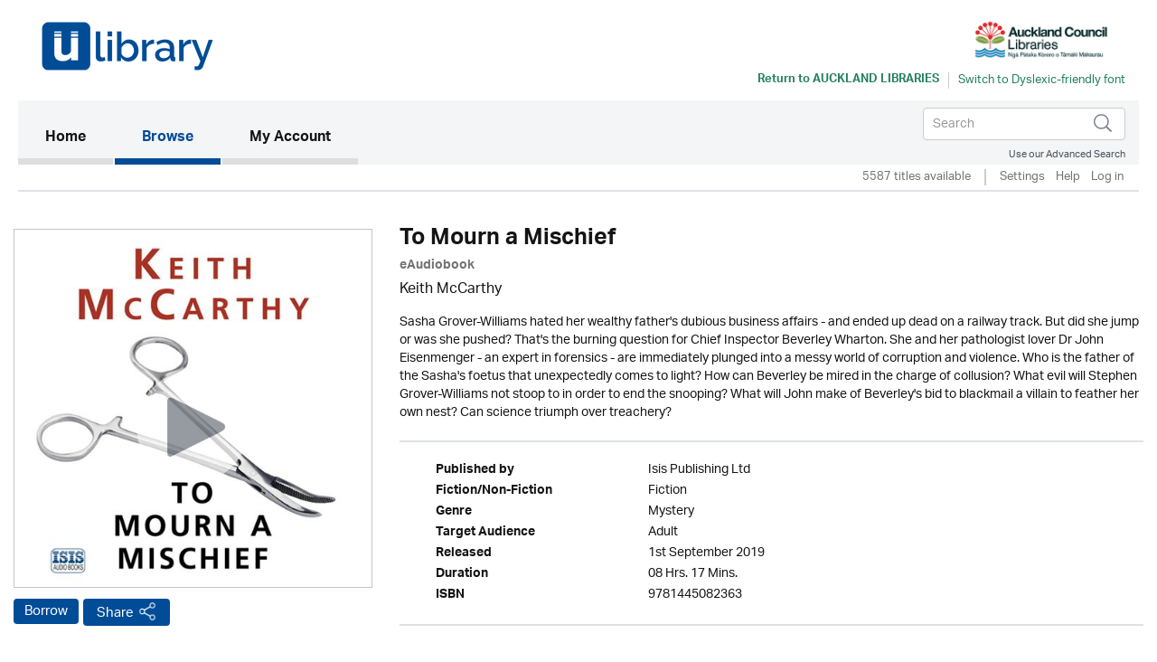

--- FILE ---
content_type: text/html; charset=UTF-8
request_url: https://auckland.ulverscroftulibrary.com/book/view/9781445082363
body_size: 52164
content:




<!DOCTYPE html>
<html lang="en" xml:lang="en" xmlns="http://www.w3.org/1999/xhtml">
	<head>
		 <link rel="icon" href="https://marketing.ulverscroftulibrary.com/favicon.ico" type="image/ico" sizes="16x16">
		<title>uLIBRARY - Auckland Libraries</title>
        <noscript><div class="alert alert-danger">
                JavaScript is either disabled or not supported by your browser !</div>
        </noscript>
        <script>var base_url = "https://auckland.ulverscroftulibrary.com/"</script>
        <script type="text/javascript" src="https://auckland.ulverscroftulibrary.com/assets/js/jquery-3.1.1.min.js">                  </script>
		<script type="text/javascript" src="https://auckland.ulverscroftulibrary.com/assets/js/cycle2/jquery.cycle2.min.js">          </script>
		<script type="text/javascript" src="https://auckland.ulverscroftulibrary.com/assets/js/cycle2/jquery.cycle2.carousel.min.js"> </script>
		<script type="text/javascript" src="https://auckland.ulverscroftulibrary.com/assets/js/cycle2/jquery.cycle2.ie-fade.min.js">  </script>
		<!--<script type="text/javascript" src="https://auckland.ulverscroftulibrary.com/assets/js/epub-viewer/epub.min.js">              </script>-->
		<!--<script type="text/javascript" src="https://auckland.ulverscroftulibrary.com/assets/js/epub-viewer/libs/zip.min.js">          </script>-->
		<script type="text/javascript" src="https://auckland.ulverscroftulibrary.com/assets/js/facebox.js">							</script>
        <script type="text/javascript" src="https://auckland.ulverscroftulibrary.com/assets/js/ulv.js"></script>
        <script src="https://netdna.bootstrapcdn.com/bootstrap/3.1.1/js/bootstrap.min.js"></script>
        <script type="text/javascript" src="https://auckland.ulverscroftulibrary.com/assets/bootstrap/js/bootstrap.js"></script>
		<script type="text/javascript" src="//platform-api.sharethis.com/js/sharethis.js#property=58c28c3aa2063c00124f1991&product=inline-share-buttons"></script>
        <script src="https://gitcdn.github.io/bootstrap-toggle/2.2.2/js/bootstrap-toggle.min.js"></script>

		<link rel="stylesheet" href="https://auckland.ulverscroftulibrary.com/assets/bootstrap/css/bootstrap.min.css" />
        <link href="https://gitcdn.github.io/bootstrap-toggle/2.2.2/css/bootstrap-toggle.min.css" rel="stylesheet">

					<link rel="stylesheet" href="https://auckland.ulverscroftulibrary.com/assets/css/styles.css" />
		
		<link rel="stylesheet" href="https://auckland.ulverscroftulibrary.com/assets/css/override.css" />
		<link rel="stylesheet" href="https://auckland.ulverscroftulibrary.com/assets/css/facebox.css"/>
		<link rel="stylesheet" media="screen" href="https://fontlibrary.org/face/opendyslexic" type="text/css"/>
    <link rel="stylesheet" href="https://auckland.ulverscroftulibrary.com/assets/css/book-clubs.css" />
		<meta name="viewport" content="width=device-width, initial-scale=1">

		<script src="https://use.typekit.net/ojt3bff.js"></script>
		<script>try{Typekit.load({ async: true });}catch(e){}</script>
	</head>
	<body>
    <script src="https://cc.cdn.civiccomputing.com/8/cookieControl-8.x.min.js" type="text/javascript"></script>
    <script>
    var config = {
      apiKey: '2ad112d10dae5d928e3f5d2aaeaa35a72a88facf',
        product: 'PRO',
        initialState: "notify",
        optionalCookies: [ {
          name: 'analytics',
            label: 'Analytics',
            description: '',
            cookies: [],
            onAccept : function(){},
            onRevoke: function(){}
                           },{
                             name: 'marketing',
                             label: 'Marketing',
                             description: '',
                             cookies: [],
                             onAccept : function(){},
                             onRevoke: function(){}
                           },{
                             name: 'preferences',
                             label: 'Preferences',
                             description: '',
                             cookies: [],
                             onAccept : function(){},
                             onRevoke: function(){}
                           }
          ],

        position: 'RIGHT',
        theme: 'DARK',
        branding: {
          fontColor: "#FFF",
          fontSizeTitle: "1.2em",
          fontSizeIntro: "1em",
          fontSizeHeaders: "1em",
          fontSize: "0.8em",
          backgroundColor: "#313147",
          toggleText: "#fff",
          toggleColor: "#2f2f5f",
          toggleBackground: "#111125",
          buttonIcon: null,
          buttonIconWidth: "64px",
          buttonIconHeight: "64px",
          removeIcon: false,
          removeAbout: false
      },
        excludedCountries: ["all"]
};
CookieControl.load( config );
</script>


    <div class="content">
            <div class="container header-container">
                <div class="row">
                    <div class="header Auckland Libraries" style="background:#ffffff">
						<div class="pull-left">

						</div>

						<div class="pull-right">
						<a style="color:#258260" href="http://www.aucklandlibraries.govt.nz/EN/Pages/home.aspx" target="_blank"><img src="https://ulverscroft.com/images/DL-LOGOS/AULA03.jpg" alt="Ulverscroft Logo"></a>
						<div class="clearfix"></div>
												<div class="col-sm-12" style="padding-left: 0">
							<div id="library-name" style="color:#258260"><a style="color:#258260" href="http://www.aucklandlibraries.govt.nz/EN/Pages/home.aspx" target="_blank" aria-hidden="true">Return to <span>Auckland Libraries</span></a></div>
							<div style="float:left">
							<form method="post" id="dyslexic-form" action="https://auckland.ulverscroftulibrary.com/page/checkDyslexic">

															<input type="hidden" name="dyslexic-flag" id="dyslexic-flag" value="on"/>
								<input type="submit" id="dyslexic-btn" value="Switch to Dyslexic-friendly font" style="color:#258260"/>

							
							</form>
							</div>
						</div>
												</div>
                    </div>
                </div>
            </div><!--brand-container-->

            <div class="container navbar-container">
              <nav class="navbar navbar-default" role="navigation" aria-label="Main navigation">
                <!-- Brand and toggle get grouped for better mobile display -->
                <div class="navbar-header">
                  <button type="button" class="navbar-toggle collapsed" data-toggle="collapse" data-target="#bs-example-navbar-collapse-1" aria-expanded="false">
                    <span class="sr-only">Toggle navigation</span>
                    <span class="icon-bar"></span>
                    <span class="icon-bar"></span>
                    <span class="icon-bar"></span>
                  </button>

				  <div class="nav navbar-nav navbar-right" id="search-box-for-mobile">

<form class="navbar-form navbar-left" action="https://auckland.ulverscroftulibrary.com/book/quicksearch" method="get">
<div class="form-group">
<div class="styled-keywords">
<input type="hidden" name="search_attrs" value="search">
</div>
<input type="text" class="form-control" name="search_val" placeholder="Search" aria-label="Search">
<input type="hidden" name="sortBy" value="da"/>
</div>
<input type="image" name="submit" class="navbar-search-button" src="https://auckland.ulverscroftulibrary.com/assets/images/search-icon.png" alt="Submit" />
</form>

					<div class="advanced-search"><a href="https://auckland.ulverscroftulibrary.com/book/search">Use our Advanced Search</a></div>
				</div>

                </div>

                <!-- Collect the nav links, forms, and other content for toggling -->
                <div style="background: #f4f5f6" class="collapse navbar-collapse" id="bs-example-navbar-collapse-1">

					<ul class="main-nav nav navbar-nav">

					  <li class="active"><a href="https://auckland.ulverscroftulibrary.com/">Home <span class="sr-only">(current)</span></a></li>

					  <li id="toggle-megamenu" class="dropdown mega-dropdown">
						  <a href="https://auckland.ulverscroftulibrary.com/book/genre" class="dropdown-toggle" data-toggle="dropdown">Browse<span class="pull-right"></span></span></a>
						  <ul class="dropdown-menu mega-dropdown-menu" id="browse-megamenu"></ul>
					  </li>

					  <li><a href="https://auckland.ulverscroftulibrary.com/account/view">My Account</a></li>
					</ul>


					<ul class="nav navbar-nav navbar-right" id="search-box-for-desktop">

<form class="navbar-form navbar-left" action="https://auckland.ulverscroftulibrary.com/book/quicksearch" method="get">
<div class="form-group">
<input type="hidden" name="search_attrs" value="search">
<input type="text" class="form-control" name="search_val" aria-label="Search" placeholder="Search">
<input type="hidden" name="sortBy" value="da"/>
</div>
<input type="image" name="submit" class="navbar-search-button" src="https://auckland.ulverscroftulibrary.com/assets/images/search-icon.png" alt="Submit" />
</form>

					<div style="clear:both" class="advanced-search"><a style="color:#4a4f5d" href="https://auckland.ulverscroftulibrary.com/book/search">Use our Advanced Search</a></div>
					</ul>

                </div>
              </nav>
            </div>


            <div class="container brand-container">
				<ul class="nav nav-pills pull-right " role="tablist">
					<li class="sub-nav-1">
                        5587 titles available                    <li class="sub-nav-1 loans-end">
                        <a href="https://auckland.ulverscroftulibrary.com/account/settings">Settings</a>
                    </li>
                    <li class="sub-nav-1">
                        <a href="https://auckland.ulverscroftulibrary.com/help">Help</a>
                    </li>

                                        <li class="sub-nav-1">
                        <a href="https://auckland.ulverscroftulibrary.com/account/login"> Log in</a>
                    </li>
					<li class="sub-nav-1">
											</li>
                    

                    
                </ul>
                <div class="clearfix"></div>
                <hr class="style1">
            </div>



         </div><!-- /.navbar-container-->

		
		


		<div class="container main-container">
			<div class="row">
				<div class="col-sm-12">
					<div class="breadcrumb-wrapper"><div id="breadcrumb">You are here: <a href="https://auckland.ulverscroftulibrary.com/">Home</a>  >  <a href="https://auckland.ulverscroftulibrary.com/book/genre">Browse</a>  >  <span>To Mourn a Mischief</span></div>
</div>
					<!--<h1></h1>-->
				</div>
		</div>
<div role="content" class="row product-page">

<div role="img" class="col-md-4">
<img role="img" class="image-base" src="https://ulverscroft.com/images/audio_500/9781445082363.jpg" alt="uLibraryDigital Audio Thumbnail" />
	<audio id="audio-0" src="https://samples.inaudio.com/302050/302050_sample.mp3" preload="none"></audio> 
	<div   id="play-0" class="image-overlay"></div>


<div class="product-buttons"><a href="https://auckland.ulverscroftulibrary.com/account/login" class="btn btn-default btn-ulv audiobook">Borrow</a>
<!------------------------>

<!---------------------------->
<!-- AddToAny BEGIN -->
<a class="btn btn-default btn-ulv share a2a_dd" role="button" aria-pressed="false"  href="https://www.addtoany.com/share">Share</a>
<script async src="https://static.addtoany.com/menu/page.js"></script>
<!-- AddToAny END -->
</div>
</div>

<div class="col-md-8">
<h1>To Mourn a Mischief</h1>
<b><span class="format">eAudiobook</span></b>
<div class="contributors"><a href='https://auckland.ulverscroftulibrary.com/book/author/AUKEITHMCCARTHY'>Keith McCarthy</a></div>
<div class="synopsis">Sasha Grover-Williams hated her wealthy father's dubious business affairs - and ended up dead on a railway track. But did she jump or was she pushed? That's the burning question for Chief Inspector Beverley Wharton. She and her pathologist lover Dr John Eisenmenger - an expert in forensics - are immediately plunged into a messy world of corruption and violence. Who is the father of the Sasha's foetus that unexpectedly comes to light? How can Beverley be mired in the charge of collusion? What evil will Stephen Grover-Williams not stoop to in order to end the snooping? What will John make of Beverley's bid to blackmail a villain to feather her own nest? Can science triumph over treachery?</div>
<br /><hr class="style1">
<ul role="list" class="product-attributes">

		<li role="listitem"><span class="view-attrs-name">Published by       </span><span class="view-attrs-val">Isis Publishing Ltd     </span></li>
    	
		<li role="listitem"><span class="view-attrs-name">Fiction/Non-Fiction</span><span class="view-attrs-val">Fiction 	  </span></li>
		
		<li role="listitem"><span class="view-attrs-name">Genre              </span><span class="view-attrs-val">Mystery            </span></li>
		
		<li role="listitem"><span class="view-attrs-name">Target Audience    </span><span class="view-attrs-val">Adult         </span></li>
		
		<li role="listitem"><span class="view-attrs-name">Released           </span><span class="view-attrs-val">1st September 2019</span></li>
						<li role="listitem"><span class="view-attrs-name">Duration           </span><span class="view-attrs-val">08 Hrs. 17 Mins.  </span></li>
				
		<li role="listitem"><span class="view-attrs-name">ISBN               </span><span class="view-attrs-val">9781445082363           </span></li>
		
</ul>
<hr class="style1">
</div>
</div>

<div role="presentation" aria-label="More in this genre" class="row product-page">
<div class="col-md-12"><span class="sm-grey-header">More in this genre</span></div>
<div class="col-md-12">	
		
	<div class="row">
		<h2 class="pull-left">Mystery</h2>
		<div class="slider-nav">
					<a href="#" class="prev-tab" id="prev0"> &lsaquo;</a>
			<a href="#" class="next-tab" id="next0"> &rsaquo;</a>
			<a href="https://auckland.ulverscroftulibrary.com/book/browse?genre=M&sortBy=da">
				<span class="book-count">1310 &gt;</span>
			</a>
				</div>
    </div>
	
	<div class="row">
		<div class="slideshow" style="width:auto;"
		data-cycle-fx="carousel"
		data-cycle-timeout="0"
		data-cycle-carousel-visible=1
		data-cycle-carousel-fluid=true
		data-cycle-slides="> div"
		data-cycle-next=#next0		data-cycle-prev=#prev0		>

				 
				    
										     
						<div>
									<div class="col-grid5 col-md-2">
						<div class="ulv-genre-slider-img">
						
							<!--<a href="https://auckland.ulverscroftulibrary.com/book/view/0000000269107">
																								<img src="https://images.findawayworld.com/v1/image/cover/CD250554?aspect=1:1&height=290" alt="A Bird in the Hand thumbnail" />
															</a>-->
							
																								<img src="https://images.findawayworld.com/v1/image/cover/CD250554?aspect=1:1&height=290" alt="A Bird in the Hand thumbnail" />
															
															<audio id="audio-0" src="https://samples.inaudio.com/269107/269107_sample.mp3" preload="none"></audio> 
								<div   id="play-0" class="image-overlay"></div>
																						
						</div>
						<div class="ulv-genre-slider-attrs">
							<a href="https://auckland.ulverscroftulibrary.com/book/view/0000000269107" class="book-title">A Bird in the Hand</a>							<span class="format">eAudiobook</span><br/>
							<a href="https://auckland.ulverscroftulibrary.com/account/login" class="btn btn-default btn-ulv reserve audiobook">Reserve</a><br/>
							<span class="slider-contributors"><a href='https://auckland.ulverscroftulibrary.com/book/author/AUANNCLEEVES'>Ann Cleeves</a> / <a href='https://auckland.ulverscroftulibrary.com/book/narrator/NASEáNBARRETT'>Seán Barrett</a></span>
							<span class='pub-date'>Available 4th February 2026</span><br/>
						</div>
					</div>
									<div class="col-grid5 col-md-2">
						<div class="ulv-genre-slider-img">
						
							<!--<a href="https://auckland.ulverscroftulibrary.com/book/view/0000000286044">
																								<img src="https://images.findawayworld.com/v1/image/cover/CD268888?aspect=1:1&height=290" alt="Winner Kills All thumbnail" />
															</a>-->
							
																								<img src="https://images.findawayworld.com/v1/image/cover/CD268888?aspect=1:1&height=290" alt="Winner Kills All thumbnail" />
															
															<audio id="audio-1" src="https://samples.inaudio.com/286044/286044_sample.mp3" preload="none"></audio> 
								<div   id="play-1" class="image-overlay"></div>
																						
						</div>
						<div class="ulv-genre-slider-attrs">
							<a href="https://auckland.ulverscroftulibrary.com/book/view/0000000286044" class="book-title">Winner Kills All</a>							<span class="format">eAudiobook</span><br/>
							<a href="https://auckland.ulverscroftulibrary.com/account/login" class="btn btn-default btn-ulv audiobook">Borrow</a><br/>
							<span class="slider-contributors"><a href='https://auckland.ulverscroftulibrary.com/book/author/AURJBAILEY'>R.J. Bailey</a> / <a href='https://auckland.ulverscroftulibrary.com/book/narrator/NAIMOGENCHURCH'>Imogen Church</a></span>
							<br/>
						</div>
					</div>
									<div class="col-grid5 col-md-2">
						<div class="ulv-genre-slider-img">
						
							<!--<a href="https://auckland.ulverscroftulibrary.com/book/view/9781399191968">
																								<img src="https://images.findawayworld.com/v1/image/cover/CD5257859?aspect=1:1&height=290" alt="A Death on Location thumbnail" />
															</a>-->
							
																								<img src="https://images.findawayworld.com/v1/image/cover/CD5257859?aspect=1:1&height=290" alt="A Death on Location thumbnail" />
															
															<audio id="audio-2" src="https://samples.inaudio.com/5257859/5257859_sample.mp3" preload="none"></audio> 
								<div   id="play-2" class="image-overlay"></div>
																						
						</div>
						<div class="ulv-genre-slider-attrs">
							<a href="https://auckland.ulverscroftulibrary.com/book/view/9781399191968" class="book-title">A Death on Location</a>							<span class="format">eAudiobook</span><br/>
							<a href="https://auckland.ulverscroftulibrary.com/account/login" class="btn btn-default btn-ulv reserve audiobook">Reserve</a><br/>
							<span class="slider-contributors">Reverend Richard Coles / Reverend Richard Coles</span>
							<span class='pub-date'>Available 4th February 2026</span><br/>
						</div>
					</div>
									<div class="col-grid5 col-md-2">
						<div class="ulv-genre-slider-img">
						
							<!--<a href="https://auckland.ulverscroftulibrary.com/book/view/9781407965765">
																								<img src="https://ulverscroft.com/images/audio_290/9781407965765.jpg" alt="Written in Red thumbnail" />
															</a>-->
							
																								<img src="https://ulverscroft.com/images/audio_290/9781407965765.jpg" alt="Written in Red thumbnail" />
															
															<audio id="audio-3" src="https://samples.inaudio.com/272592/272592_sample.mp3" preload="none"></audio> 
								<div   id="play-3" class="image-overlay"></div>
																						
						</div>
						<div class="ulv-genre-slider-attrs">
							<a href="https://auckland.ulverscroftulibrary.com/book/view/9781407965765" class="book-title">Written in Red</a>							<span class="format">eAudiobook</span><br/>
							<a href="https://auckland.ulverscroftulibrary.com/account/login" class="btn btn-default btn-ulv reserve audiobook">Reserve</a><br/>
							<span class="slider-contributors"><a href='https://auckland.ulverscroftulibrary.com/book/author/AUANNIEDALTON'>Annie Dalton</a> / <a href='https://auckland.ulverscroftulibrary.com/book/narrator/NAKARENCASS'>Karen Cass</a></span>
							<span class='pub-date'>Available 4th February 2026</span><br/>
						</div>
					</div>
									<div class="col-grid5 col-md-2">
						<div class="ulv-genre-slider-img">
						
							<!--<a href="https://auckland.ulverscroftulibrary.com/book/view/9781445073859">
																								<img src="https://ulverscroft.com/images/audio_290/9781445073859.jpg" alt="The Punishment She Deserves thumbnail" />
															</a>-->
							
																								<img src="https://ulverscroft.com/images/audio_290/9781445073859.jpg" alt="The Punishment She Deserves thumbnail" />
															
															<audio id="audio-4" src="https://samples.inaudio.com/423890/423890_sample.mp3" preload="none"></audio> 
								<div   id="play-4" class="image-overlay"></div>
																						
						</div>
						<div class="ulv-genre-slider-attrs">
							<a href="https://auckland.ulverscroftulibrary.com/book/view/9781445073859" class="book-title">The Punishment She Deserves</a>							<span class="format">eAudiobook</span><br/>
							<a href="https://auckland.ulverscroftulibrary.com/account/login" class="btn btn-default btn-ulv reserve audiobook">Reserve</a><br/>
							<span class="slider-contributors">Elizabeth George / Peter Kenny</span>
							<span class='pub-date'>Available 4th February 2026</span><br/>
						</div>
					</div>
				               
							</div>
										     
						<div>
									<div class="col-grid5 col-md-2">
						<div class="ulv-genre-slider-img">
						
							<!--<a href="https://auckland.ulverscroftulibrary.com/book/view/0000000272994">
																								<img src="https://images.findawayworld.com/v1/image/cover/CD254511?aspect=1:1&height=290" alt="Inkier Than the Sword thumbnail" />
															</a>-->
							
																								<img src="https://images.findawayworld.com/v1/image/cover/CD254511?aspect=1:1&height=290" alt="Inkier Than the Sword thumbnail" />
															
															<audio id="audio-5" src="https://samples.inaudio.com/272994/272994_sample.mp3" preload="none"></audio> 
								<div   id="play-5" class="image-overlay"></div>
																						
						</div>
						<div class="ulv-genre-slider-attrs">
							<a href="https://auckland.ulverscroftulibrary.com/book/view/0000000272994" class="book-title">Inkier Than the Sword</a>							<span class="format">eAudiobook</span><br/>
							<a href="https://auckland.ulverscroftulibrary.com/account/login" class="btn btn-default btn-ulv reserve audiobook">Reserve</a><br/>
							<span class="slider-contributors">Andrea Frazer / <a href='https://auckland.ulverscroftulibrary.com/book/narrator/NAGORDONGRIFFIN'>Gordon Griffin</a></span>
							<span class='pub-date'>Available 20th January 2026</span><br/>
						</div>
					</div>
									<div class="col-grid5 col-md-2">
						<div class="ulv-genre-slider-img">
						
							<!--<a href="https://auckland.ulverscroftulibrary.com/book/view/9780750552905">
																								<img src="https://images.inaudio.com/v1/image/cover/CD5371939?aspect=1:1&height=290" alt="Cat and Mouse thumbnail" />
															</a>-->
							
																								<img src="https://images.inaudio.com/v1/image/cover/CD5371939?aspect=1:1&height=290" alt="Cat and Mouse thumbnail" />
															
															<audio id="audio-6" src="https://samples.inaudio.com/5371939/5371939_sample.mp3" preload="none"></audio> 
								<div   id="play-6" class="image-overlay"></div>
																						
						</div>
						<div class="ulv-genre-slider-attrs">
							<a href="https://auckland.ulverscroftulibrary.com/book/view/9780750552905" class="book-title">Cat and Mouse</a>							<span class="format">eAudiobook</span><br/>
							<a href="https://auckland.ulverscroftulibrary.com/account/login" class="btn btn-default btn-ulv audiobook">Borrow</a><br/>
							<span class="slider-contributors">Christianna Brand / <a href='https://auckland.ulverscroftulibrary.com/book/narrator/NACHARLOTTESTREVENS'>Charlotte Strevens</a></span>
							<br/>
						</div>
					</div>
									<div class="col-grid5 col-md-2">
						<div class="ulv-genre-slider-img">
						
							<!--<a href="https://auckland.ulverscroftulibrary.com/book/view/9781399187008">
																								<img src="https://images.findawayworld.com/v1/image/cover/CD5170984?aspect=1:1&height=290" alt="A Storm in a Teacup thumbnail" />
															</a>-->
							
																								<img src="https://images.findawayworld.com/v1/image/cover/CD5170984?aspect=1:1&height=290" alt="A Storm in a Teacup thumbnail" />
															
															<audio id="audio-7" src="https://samples.inaudio.com/5170984/5170984_sample.mp3" preload="none"></audio> 
								<div   id="play-7" class="image-overlay"></div>
																						
						</div>
						<div class="ulv-genre-slider-attrs">
							<a href="https://auckland.ulverscroftulibrary.com/book/view/9781399187008" class="book-title">A Storm in a Teacup</a>							<span class="format">eAudiobook</span><br/>
							<a href="https://auckland.ulverscroftulibrary.com/account/login" class="btn btn-default btn-ulv reserve audiobook">Reserve</a><br/>
							<span class="slider-contributors">Rachael Gray / <a href='https://auckland.ulverscroftulibrary.com/book/narrator/NAIMOGENCHURCH'>Imogen Church</a></span>
							<span class='pub-date'>Available 20th January 2026</span><br/>
						</div>
					</div>
									<div class="col-grid5 col-md-2">
						<div class="ulv-genre-slider-img">
						
							<!--<a href="https://auckland.ulverscroftulibrary.com/book/view/9781399198165">
																								<img src="https://images.inaudio.com/v1/image/cover/CD5371937?aspect=1:1&height=290" alt="Hooked Up thumbnail" />
															</a>-->
							
																								<img src="https://images.inaudio.com/v1/image/cover/CD5371937?aspect=1:1&height=290" alt="Hooked Up thumbnail" />
															
															<audio id="audio-8" src="https://samples.inaudio.com/5371937/5371937_sample.mp3" preload="none"></audio> 
								<div   id="play-8" class="image-overlay"></div>
																						
						</div>
						<div class="ulv-genre-slider-attrs">
							<a href="https://auckland.ulverscroftulibrary.com/book/view/9781399198165" class="book-title">Hooked Up</a>							<span class="format">eAudiobook</span><br/>
							<a href="https://auckland.ulverscroftulibrary.com/account/login" class="btn btn-default btn-ulv audiobook">Borrow</a><br/>
							<span class="slider-contributors"><a href='https://auckland.ulverscroftulibrary.com/book/author/AUFIONASUSSMAN'>Fiona Sussman</a> / Mayen Mehta</span>
							<br/>
						</div>
					</div>
									<div class="col-grid5 col-md-2">
						<div class="ulv-genre-slider-img">
						
							<!--<a href="https://auckland.ulverscroftulibrary.com/book/view/9781407926438">
																								<img src="https://ulverscroft.com/images/audio_290/9781407926438.jpg" alt="Strange Images of Death thumbnail" />
															</a>-->
							
																								<img src="https://ulverscroft.com/images/audio_290/9781407926438.jpg" alt="Strange Images of Death thumbnail" />
															
															<audio id="audio-9" src="https://samples.inaudio.com/416372/416372_sample.mp3" preload="none"></audio> 
								<div   id="play-9" class="image-overlay"></div>
																						
						</div>
						<div class="ulv-genre-slider-attrs">
							<a href="https://auckland.ulverscroftulibrary.com/book/view/9781407926438" class="book-title">Strange Images of Death</a>							<span class="format">eAudiobook</span><br/>
							<a href="https://auckland.ulverscroftulibrary.com/account/login" class="btn btn-default btn-ulv reserve audiobook">Reserve</a><br/>
							<span class="slider-contributors"><a href='https://auckland.ulverscroftulibrary.com/book/author/AUBARBARACLEVERLY'>Barbara Cleverly</a> / <a href='https://auckland.ulverscroftulibrary.com/book/narrator/NATERRYWALE'>Terry Wale</a></span>
							<span class='pub-date'>Available 20th January 2026</span><br/>
						</div>
					</div>
				               
							</div>
										     
						<div>
									<div class="col-grid5 col-md-2">
						<div class="ulv-genre-slider-img">
						
							<!--<a href="https://auckland.ulverscroftulibrary.com/book/view/9781407957500">
																								<img src="https://ulverscroft.com/images/audio_290/9781407957500.jpg" alt="Mystery in White thumbnail" />
															</a>-->
							
																								<img src="https://ulverscroft.com/images/audio_290/9781407957500.jpg" alt="Mystery in White thumbnail" />
															
															<audio id="audio-10" src="https://samples.inaudio.com/272416/272416_sample.mp3" preload="none"></audio> 
								<div   id="play-10" class="image-overlay"></div>
																						
						</div>
						<div class="ulv-genre-slider-attrs">
							<a href="https://auckland.ulverscroftulibrary.com/book/view/9781407957500" class="book-title">Mystery in White</a>							<span class="format">eAudiobook</span><br/>
							<a href="https://auckland.ulverscroftulibrary.com/account/login" class="btn btn-default btn-ulv audiobook">Borrow</a><br/>
							<span class="slider-contributors"><a href='https://auckland.ulverscroftulibrary.com/book/author/AUJJEFFERSONFARJEON'>J. Jefferson Farjeon</a> / <a href='https://auckland.ulverscroftulibrary.com/book/narrator/NAPATIENCETOMLINSON'>Patience Tomlinson</a></span>
							<br/>
						</div>
					</div>
									<div class="col-grid5 col-md-2">
						<div class="ulv-genre-slider-img">
						
							<!--<a href="https://auckland.ulverscroftulibrary.com/book/view/9781407960302">
																								<img src="https://ulverscroft.com/images/audio_290/9781407960302.jpg" alt="Witch Hammer thumbnail" />
															</a>-->
							
																								<img src="https://ulverscroft.com/images/audio_290/9781407960302.jpg" alt="Witch Hammer thumbnail" />
															
															<audio id="audio-11" src="https://samples.inaudio.com/272589/272589_sample.mp3" preload="none"></audio> 
								<div   id="play-11" class="image-overlay"></div>
																						
						</div>
						<div class="ulv-genre-slider-attrs">
							<a href="https://auckland.ulverscroftulibrary.com/book/view/9781407960302" class="book-title">Witch Hammer</a>							<span class="format">eAudiobook</span><br/>
							<a href="https://auckland.ulverscroftulibrary.com/account/login" class="btn btn-default btn-ulv audiobook">Borrow</a><br/>
							<span class="slider-contributors"><a href='https://auckland.ulverscroftulibrary.com/book/author/AUMJTROW'>M. J. Trow</a> / <a href='https://auckland.ulverscroftulibrary.com/book/narrator/NAMJTROW'>M. J. Trow</a></span>
							<br/>
						</div>
					</div>
									<div class="col-grid5 col-md-2">
						<div class="ulv-genre-slider-img">
						
							<!--<a href="https://auckland.ulverscroftulibrary.com/book/view/9781445062334">
																								<img src="https://ulverscroft.com/images/audio_290/9781445062334.jpg" alt="Yellowhammer thumbnail" />
															</a>-->
							
																								<img src="https://ulverscroft.com/images/audio_290/9781445062334.jpg" alt="Yellowhammer thumbnail" />
															
															<audio id="audio-12" src="https://samples.inaudio.com/423689/423689_sample.mp3" preload="none"></audio> 
								<div   id="play-12" class="image-overlay"></div>
																						
						</div>
						<div class="ulv-genre-slider-attrs">
							<a href="https://auckland.ulverscroftulibrary.com/book/view/9781445062334" class="book-title">Yellowhammer</a>							<span class="format">eAudiobook</span><br/>
							<a href="https://auckland.ulverscroftulibrary.com/account/login" class="btn btn-default btn-ulv reserve audiobook">Reserve</a><br/>
							<span class="slider-contributors">James Henry / Simon Mattacks</span>
							<span class='pub-date'>Available 20th January 2026</span><br/>
						</div>
					</div>
									<div class="col-grid5 col-md-2">
						<div class="ulv-genre-slider-img">
						
							<!--<a href="https://auckland.ulverscroftulibrary.com/book/view/9781445067780">
																								<img src="https://ulverscroft.com/images/audio_290/9781445067780.jpg" alt="Strange Magic thumbnail" />
															</a>-->
							
																								<img src="https://ulverscroft.com/images/audio_290/9781445067780.jpg" alt="Strange Magic thumbnail" />
															
															<audio id="audio-13" src="https://samples.inaudio.com/269423/269423_sample.mp3" preload="none"></audio> 
								<div   id="play-13" class="image-overlay"></div>
																						
						</div>
						<div class="ulv-genre-slider-attrs">
							<a href="https://auckland.ulverscroftulibrary.com/book/view/9781445067780" class="book-title">Strange Magic</a>							<span class="format">eAudiobook</span><br/>
							<a href="https://auckland.ulverscroftulibrary.com/account/login" class="btn btn-default btn-ulv audiobook">Borrow</a><br/>
							<span class="slider-contributors"><a href='https://auckland.ulverscroftulibrary.com/book/author/AUSYDMOORE'>Syd Moore</a> / <a href='https://auckland.ulverscroftulibrary.com/book/narrator/NAJULIABARRIE'>Julia Barrie</a></span>
							<br/>
						</div>
					</div>
									<div class="col-grid5 col-md-2">
						<div class="ulv-genre-slider-img">
						
							<!--<a href="https://auckland.ulverscroftulibrary.com/book/view/9781445068589">
																								<img src="https://ulverscroft.com/images/audio_290/9781445068589.jpg" alt="Fatal Act thumbnail" />
															</a>-->
							
																								<img src="https://ulverscroft.com/images/audio_290/9781445068589.jpg" alt="Fatal Act thumbnail" />
															
															<audio id="audio-14" src="https://samples.inaudio.com/269281/269281_sample.mp3" preload="none"></audio> 
								<div   id="play-14" class="image-overlay"></div>
																						
						</div>
						<div class="ulv-genre-slider-attrs">
							<a href="https://auckland.ulverscroftulibrary.com/book/view/9781445068589" class="book-title">Fatal Act</a>							<span class="format">eAudiobook</span><br/>
							<a href="https://auckland.ulverscroftulibrary.com/account/login" class="btn btn-default btn-ulv reserve audiobook">Reserve</a><br/>
							<span class="slider-contributors"><a href='https://auckland.ulverscroftulibrary.com/book/author/AULEIGHRUSSELL'>Leigh Russell</a> / Lucy Price-Lewis</span>
							<span class='pub-date'>Available 20th January 2026</span><br/>
						</div>
					</div>
				               
							</div>
				
		</div>
	</div>

<div class="cycle-pager" id="pager"></div>
<script>
$.fn.cycle.defaults.autoSelector = '.slideshow';
</script>
	
 </div>
</div>

<div role="presentation" aria-label="More by this author" class="row product-page">
<div class="col-md-12"><span class="sm-grey-header">More by this author </span></div>
<div class="col-md-12"><div class="row">
	<h3 class="pull-left">Keith McCarthy</h3>
	<div class="slider-nav">
			<a href="#" class="prev-tab" id="prev-allbook">&lsaquo;</a>
		<a href="#" class="next-tab" id="next-allbook"> &rsaquo;</a>
		<span class="book-count">9 &gt;</span>
		</div>
</div>

<div class="row">
	<div class="slideshow" style="width:auto;"
	data-cycle-fx="carousel"
	data-cycle-timeout="0"
	data-cycle-carousel-visible=1
	data-cycle-carousel-fluid=true
	data-cycle-slides="> div"
	data-cycle-next=#next-allbook	data-cycle-prev=#prev-allbook	>
	
		 
		
					<div role="presentation">
							<div class="col-grid5 col-md-2">
					<div role="img" aria-label="A Furnace Far Too Hot" class="ulv-genre-slider-img">
					
						<!--<a href="https://auckland.ulverscroftulibrary.com/book/view/9781445062761">
																					<img src="https://ulverscroft.com/images/audio_290/9781445062761.jpg" src="A Furnace Far Too Hot" alt="A Furnace Far Too Hot thumbnail"/>
													</a>-->
																					<img src="https://ulverscroft.com/images/audio_290/9781445062761.jpg" src="A Furnace Far Too Hot" alt="A Furnace Far Too Hot thumbnail"/>
											
													<audio id="audio-0" src="https://samples.inaudio.com/269248/269248_sample.mp3" preload="none"></audio> 
							<div   id="play-0" class="image-overlay"></div>
																			
					</div>
					<div role="presentation" aria-label="A Furnace Far Too Hot" class="ulv-genre-slider-attrs">
						<a href="https://auckland.ulverscroftulibrary.com/book/view/9781445062761" class="book-title">A Furnace Far Too Hot</a><br/>
						<span class="format">eAudiobook</span><br/>
						<a href="https://auckland.ulverscroftulibrary.com/account/login" class="btn btn-default btn-ulv audiobook">Borrow</a><br/>
						<span class="slider-contributors"><a href='https://auckland.ulverscroftulibrary.com/book/author/AUKEITHMCCARTHY'>Keith McCarthy</a> / <a href='https://auckland.ulverscroftulibrary.com/book/narrator/NASEáNBARRETT'>Seán Barrett</a></span>
						<br/>
					</div>
				</div>
							<div class="col-grid5 col-md-2">
					<div role="img" aria-label="A Kiss Before Killing" class="ulv-genre-slider-img">
					
						<!--<a href="https://auckland.ulverscroftulibrary.com/book/view/9781445073316">
																					<img src="https://ulverscroft.com/images/audio_290/9781445073316.jpg" src="A Kiss Before Killing" alt="A Kiss Before Killing thumbnail"/>
													</a>-->
																					<img src="https://ulverscroft.com/images/audio_290/9781445073316.jpg" src="A Kiss Before Killing" alt="A Kiss Before Killing thumbnail"/>
											
													<audio id="audio-1" src="https://samples.inaudio.com/269249/269249_sample.mp3" preload="none"></audio> 
							<div   id="play-1" class="image-overlay"></div>
																			
					</div>
					<div role="presentation" aria-label="A Kiss Before Killing" class="ulv-genre-slider-attrs">
						<a href="https://auckland.ulverscroftulibrary.com/book/view/9781445073316" class="book-title">A Kiss Before Killing</a><br/>
						<span class="format">eAudiobook</span><br/>
						<a href="https://auckland.ulverscroftulibrary.com/account/login" class="btn btn-default btn-ulv audiobook">Borrow</a><br/>
						<span class="slider-contributors"><a href='https://auckland.ulverscroftulibrary.com/book/author/AUKEITHMCCARTHY'>Keith McCarthy</a> / <a href='https://auckland.ulverscroftulibrary.com/book/narrator/NASEáNBARRETT'>Seán Barrett</a></span>
						<br/>
					</div>
				</div>
							<div class="col-grid5 col-md-2">
					<div role="img" aria-label="A World Full of Weeping" class="ulv-genre-slider-img">
					
						<!--<a href="https://auckland.ulverscroftulibrary.com/book/view/9781445061863">
																					<img src="https://ulverscroft.com/images/audio_290/9781445061863.jpg" src="A World Full of Weeping" alt="A World Full of Weeping thumbnail"/>
													</a>-->
																					<img src="https://ulverscroft.com/images/audio_290/9781445061863.jpg" src="A World Full of Weeping" alt="A World Full of Weeping thumbnail"/>
											
													<audio id="audio-2" src="https://samples.inaudio.com/424731/424731_sample.mp3" preload="none"></audio> 
							<div   id="play-2" class="image-overlay"></div>
																			
					</div>
					<div role="presentation" aria-label="A World Full of Weeping" class="ulv-genre-slider-attrs">
						<a href="https://auckland.ulverscroftulibrary.com/book/view/9781445061863" class="book-title">A World Full of Weeping</a><br/>
						<span class="format">eAudiobook</span><br/>
						<a href="https://auckland.ulverscroftulibrary.com/account/login" class="btn btn-default btn-ulv audiobook">Borrow</a><br/>
						<span class="slider-contributors"><a href='https://auckland.ulverscroftulibrary.com/book/author/AUKEITHMCCARTHY'>Keith McCarthy</a> / <a href='https://auckland.ulverscroftulibrary.com/book/narrator/NASEáNBARRETT'>Seán Barrett</a></span>
						<br/>
					</div>
				</div>
							<div class="col-grid5 col-md-2">
					<div role="img" aria-label="The Final Analysis" class="ulv-genre-slider-img">
					
						<!--<a href="https://auckland.ulverscroftulibrary.com/book/view/9781445060040">
																					<img src="https://ulverscroft.com/images/audio_290/9781445060040.jpg" src="The Final Analysis" alt="The Final Analysis thumbnail"/>
													</a>-->
																					<img src="https://ulverscroft.com/images/audio_290/9781445060040.jpg" src="The Final Analysis" alt="The Final Analysis thumbnail"/>
											
													<audio id="audio-3" src="https://samples.inaudio.com/424726/424726_sample.mp3" preload="none"></audio> 
							<div   id="play-3" class="image-overlay"></div>
																			
					</div>
					<div role="presentation" aria-label="The Final Analysis" class="ulv-genre-slider-attrs">
						<a href="https://auckland.ulverscroftulibrary.com/book/view/9781445060040" class="book-title">The Final Analysis</a><br/>
						<span class="format">eAudiobook</span><br/>
						<a href="https://auckland.ulverscroftulibrary.com/account/login" class="btn btn-default btn-ulv audiobook">Borrow</a><br/>
						<span class="slider-contributors"><a href='https://auckland.ulverscroftulibrary.com/book/author/AUKEITHMCCARTHY'>Keith McCarthy</a> / <a href='https://auckland.ulverscroftulibrary.com/book/narrator/NASEáNBARRETT'>Seán Barrett</a></span>
						<br/>
					</div>
				</div>
							<div class="col-grid5 col-md-2">
					<div role="img" aria-label="The Rest is Silence" class="ulv-genre-slider-img">
					
						<!--<a href="https://auckland.ulverscroftulibrary.com/book/view/9781445061887">
																					<img src="https://ulverscroft.com/images/audio_290/9781445061887.jpg" src="The Rest is Silence" alt="The Rest is Silence thumbnail"/>
													</a>-->
																					<img src="https://ulverscroft.com/images/audio_290/9781445061887.jpg" src="The Rest is Silence" alt="The Rest is Silence thumbnail"/>
											
													<audio id="audio-4" src="https://samples.inaudio.com/424727/424727_sample.mp3" preload="none"></audio> 
							<div   id="play-4" class="image-overlay"></div>
																			
					</div>
					<div role="presentation" aria-label="The Rest is Silence" class="ulv-genre-slider-attrs">
						<a href="https://auckland.ulverscroftulibrary.com/book/view/9781445061887" class="book-title">The Rest is Silence</a><br/>
						<span class="format">eAudiobook</span><br/>
						<a href="https://auckland.ulverscroftulibrary.com/account/login" class="btn btn-default btn-ulv audiobook">Borrow</a><br/>
						<span class="slider-contributors"><a href='https://auckland.ulverscroftulibrary.com/book/author/AUKEITHMCCARTHY'>Keith McCarthy</a> / <a href='https://auckland.ulverscroftulibrary.com/book/narrator/NASEáNBARRETT'>Seán Barrett</a></span>
						<br/>
					</div>
				</div>
			               
					</div>
					<div role="presentation">
							<div class="col-grid5 col-md-2">
					<div role="img" aria-label="The Silent Sleep of the Dying" class="ulv-genre-slider-img">
					
						<!--<a href="https://auckland.ulverscroftulibrary.com/book/view/9781445061795">
																					<img src="https://ulverscroft.com/images/audio_290/9781445061795.jpg" src="The Silent Sleep of the Dying" alt="The Silent Sleep of the Dying thumbnail"/>
													</a>-->
																					<img src="https://ulverscroft.com/images/audio_290/9781445061795.jpg" src="The Silent Sleep of the Dying" alt="The Silent Sleep of the Dying thumbnail"/>
											
													<audio id="audio-5" src="https://samples.inaudio.com/424728/424728_sample.mp3" preload="none"></audio> 
							<div   id="play-5" class="image-overlay"></div>
																			
					</div>
					<div role="presentation" aria-label="The Silent Sleep of the Dying" class="ulv-genre-slider-attrs">
						<a href="https://auckland.ulverscroftulibrary.com/book/view/9781445061795" class="book-title">The Silent Sleep of the Dying</a><br/>
						<span class="format">eAudiobook</span><br/>
						<a href="https://auckland.ulverscroftulibrary.com/account/login" class="btn btn-default btn-ulv audiobook">Borrow</a><br/>
						<span class="slider-contributors"><a href='https://auckland.ulverscroftulibrary.com/book/author/AUKEITHMCCARTHY'>Keith McCarthy</a> / <a href='https://auckland.ulverscroftulibrary.com/book/narrator/NASEáNBARRETT'>Seán Barrett</a></span>
						<br/>
					</div>
				</div>
							<div class="col-grid5 col-md-2">
					<div role="img" aria-label="The Taste of Wormwood" class="ulv-genre-slider-img">
					
						<!--<a href="https://auckland.ulverscroftulibrary.com/book/view/9781445031095">
																					<img src="https://ulverscroft.com/images/audio_290/9781445031095.jpg" src="The Taste of Wormwood" alt="The Taste of Wormwood thumbnail"/>
													</a>-->
																					<img src="https://ulverscroft.com/images/audio_290/9781445031095.jpg" src="The Taste of Wormwood" alt="The Taste of Wormwood thumbnail"/>
											
													<audio id="audio-6" src="https://samples.inaudio.com/424729/424729_sample.mp3" preload="none"></audio> 
							<div   id="play-6" class="image-overlay"></div>
																			
					</div>
					<div role="presentation" aria-label="The Taste of Wormwood" class="ulv-genre-slider-attrs">
						<a href="https://auckland.ulverscroftulibrary.com/book/view/9781445031095" class="book-title">The Taste of Wormwood</a><br/>
						<span class="format">eAudiobook</span><br/>
						<a href="https://auckland.ulverscroftulibrary.com/account/login" class="btn btn-default btn-ulv audiobook">Borrow</a><br/>
						<span class="slider-contributors"><a href='https://auckland.ulverscroftulibrary.com/book/author/AUKEITHMCCARTHY'>Keith McCarthy</a> / <a href='https://auckland.ulverscroftulibrary.com/book/narrator/NASEáNBARRETT'>Seán Barrett</a></span>
						<br/>
					</div>
				</div>
							<div class="col-grid5 col-md-2">
					<div role="img" aria-label="To Mourn a Mischief" class="ulv-genre-slider-img">
					
						<!--<a href="https://auckland.ulverscroftulibrary.com/book/view/9781445082363">
																					<img src="https://ulverscroft.com/images/audio_290/9781445082363.jpg" src="To Mourn a Mischief" alt="To Mourn a Mischief thumbnail"/>
													</a>-->
																					<img src="https://ulverscroft.com/images/audio_290/9781445082363.jpg" src="To Mourn a Mischief" alt="To Mourn a Mischief thumbnail"/>
											
													<audio id="audio-7" src="https://samples.inaudio.com/302050/302050_sample.mp3" preload="none"></audio> 
							<div   id="play-7" class="image-overlay"></div>
																			
					</div>
					<div role="presentation" aria-label="To Mourn a Mischief" class="ulv-genre-slider-attrs">
						<a href="https://auckland.ulverscroftulibrary.com/book/view/9781445082363" class="book-title">To Mourn a Mischief</a><br/>
						<span class="format">eAudiobook</span><br/>
						<a href="https://auckland.ulverscroftulibrary.com/account/login" class="btn btn-default btn-ulv audiobook">Borrow</a><br/>
						<span class="slider-contributors"><a href='https://auckland.ulverscroftulibrary.com/book/author/AUKEITHMCCARTHY'>Keith McCarthy</a> / <a href='https://auckland.ulverscroftulibrary.com/book/narrator/NASEáNBARRETT'>Seán Barrett</a></span>
						<br/>
					</div>
				</div>
							<div class="col-grid5 col-md-2">
					<div role="img" aria-label="With a Passion Put to Use" class="ulv-genre-slider-img">
					
						<!--<a href="https://auckland.ulverscroftulibrary.com/book/view/9781445060064">
																					<img src="https://ulverscroft.com/images/audio_290/9781445060064.jpg" src="With a Passion Put to Use" alt="With a Passion Put to Use thumbnail"/>
													</a>-->
																					<img src="https://ulverscroft.com/images/audio_290/9781445060064.jpg" src="With a Passion Put to Use" alt="With a Passion Put to Use thumbnail"/>
											
													<audio id="audio-8" src="https://samples.inaudio.com/424730/424730_sample.mp3" preload="none"></audio> 
							<div   id="play-8" class="image-overlay"></div>
																			
					</div>
					<div role="presentation" aria-label="With a Passion Put to Use" class="ulv-genre-slider-attrs">
						<a href="https://auckland.ulverscroftulibrary.com/book/view/9781445060064" class="book-title">With a Passion Put to Use</a><br/>
						<span class="format">eAudiobook</span><br/>
						<a href="https://auckland.ulverscroftulibrary.com/account/login" class="btn btn-default btn-ulv audiobook">Borrow</a><br/>
						<span class="slider-contributors"><a href='https://auckland.ulverscroftulibrary.com/book/author/AUKEITHMCCARTHY'>Keith McCarthy</a> / <a href='https://auckland.ulverscroftulibrary.com/book/narrator/NASEáNBARRETT'>Seán Barrett</a></span>
						<br/>
					</div>
				</div>
			               
					</div>
		</div>
</div>

<div class="cycle-pager" id="pager"></div>
<script>
 $.fn.cycle.defaults.autoSelector = '.slideshow';
</script></div>
</div>

<div role="presentation" aria-label="About author" class="row product-page">
<div class="col-md-12"><span class="sm-grey-header">More about... </span></div><div class="col-md-6 contributor" role="About Author" aria-label="Keith McCarthy">
<div class="thumbnail"><img src="https://auckland.ulverscroftulibrary.com/assets/images/placeholder-contributor.jpg" alt="Keith McCarthy Photo" /></div>
<div class="contributor-name">Keith McCarthy</div>
<div class="contributor-type">Author</div>
<div class="contributor-biography">Keith McCarthy was born in Croydon, Surrey. Educated at Dulwich College and then at St George's Hospital Medical School, he began practising pathology in 1985. At present, Keith is a consultant histop...<a class='book-count' href='https://auckland.ulverscroftulibrary.com/book/author/AUKEITHMCCARTHY')>&nbsp;more</a></div>
</div>

</div>

</div>
	</div><!--.main-container-->
	</div><!--.content-->
	<div class="footer-upper">
		<ul>
			<li><a href="https://auckland.ulverscroftulibrary.com/terms">Terms of Use</a></li>
			<li><a href="https://auckland.ulverscroftulibrary.com/aboutus">About Us</a></li>
			<li><a href="https://auckland.ulverscroftulibrary.com/copyright">Copyright</a></li>
			<li><a href="https://auckland.ulverscroftulibrary.com/privacy">Privacy & Cookie Policy</a></li>
			<li><a href="https://auckland.ulverscroftulibrary.com/help">Help</a></li>
			<li><a href="https://auckland.ulverscroftulibrary.com/accessibility">Accessibility</a></li>
			<li><a href="https://auckland.ulverscroftulibrary.com/sitemap">Site Map</a></li>
		</ul>

		<span class="pull-right">Connect with uLIBRARY <a href="https://www.facebook.com/uLibraryDigital"><img src="https://auckland.ulverscroftulibrary.com/assets/images/facebook-icon.png" alt="uLibraryDigital Facebook" /></a> <a href="https://www.twitter.com/uLibraryDigital"><img src="https://auckland.ulverscroftulibrary.com/assets/images/twitter-icon.png" alt="uLibraryDigital twitter" /></a></span>
	</div>

	<div class="footer">
        Powered by © Ulverscroft 2026. All rights reserved.
		<span class="pull-right">
			Developed by <a href="http://www.firstygroup.com" target="_blank">
			<img src="https://auckland.ulverscroftulibrary.com/assets/images/firsty-logo.png" alt="Firsty Group" /></a>
		</span>
    </div>
	<script type="text/javascript" src="https://auckland.ulverscroftulibrary.com/assets/js/jquery-3.1.1.min.js"></script>
	<script type="text/javascript" src="https://auckland.ulverscroftulibrary.com/assets/bootstrap/js/bootstrap.min.js"></script>
	</body>
</html>


--- FILE ---
content_type: text/css
request_url: https://auckland.ulverscroftulibrary.com/assets/css/styles.css
body_size: 52667
content:

html {
  height: 100%;
}

body {
  min-height: 100%;
  /*display: flex;
  flex-direction: column;*/

  font-family: aktiv-grotesk, sans-serif;
  font-style: normal;
  font-weight: 400;
  /*color: #737373;*/
  color: #141414;
}


.content .container.header-container .row {
    height: 111px;
}

.header-container {
    height: 111px;
	background: #004c97;
}

.header-inner {
	max-width: 1280px;
	margin: 0 auto;
}

.navbar-inner {
	max-width: 1280px;
	margin: 0 auto;
}

.container.brand-container {
	padding: 0;
}

.container.brand-container.home {
  padding-top: 2px;
}

.content {
  flex: 1;
  padding: 0 20px 0 20px;
}

a {
  color: #004c97;
}

a:focus, a:hover {
    color: #757d90;
}

h1 {
	font-size: 25px;
	font-weight: 700;
	color: #737373;
	margin-top: 0;
}

h2 {
	font-size: 20px;
	font-weight: 700;
	color: #737373;
	margin-bottom: 25px;
}

h3 {
	font-size: 20px;
	color: #737373;
	font-weight: 700;
	margin-left: 15px;
	margin-right: 15px;
}

.breadcrumb-wrapper {
	display: none;
}

#breadcrumb {
	color: #737373;
	font-size: 11px;
	margin-bottom: 2px;
}

#breadcrumb a {
	color: #737373;
}

/* Images */

img {
    width: 100%;
}

hr.style1 {
  border-top: 2px solid #DFE1E7;
  margin-top: 0;
}

.dropdown-menu {
  margin: 0px 0 0;
  width: 100%;
  padding:20px;
}

.mega-dropdown-menu .row > li > ul > li {
  list-style: none;
}

hr.accordion {
  margin-top: 10px;
  margin-bottom: 10px;
  border-top: 3px solid #fff;
}

#accordion {
	padding-left: 0;
}

.col-cyan {
  background : #f5f5f5;
}

.book-title {
	color: #004C97;
	font-size: 16px;
	font-weight: 700;
	line-height: 19px;
	white-space: normal;
	display: block;
	clear: both;
}

.col-grid5 .book-title {
	margin-top: 0;
}

.book-title:hover {
	text-decoration: none;
	color: #737373;
}

.confirm-panel .book-title {
	padding-top: 20px;
}


.mega-dropdown-menu .book-title {
	margin-top: 10px;
}

.mega-next {
	background: #f5f5f7;
    margin: 0;
    padding: 0 15px 0 15px!important;
	border-radius: 4px;
}

.mega-next .btn {
	margin-bottom: 15px;
    padding: 4px 5px 1px 5px;
}

.format {
	color: #737373;

	display: inline-block;
	padding: 5px 0;
}

.pub-date {
	font-size: 12px;
	display: block;
	color: #141414;
	font-weight: 600;
	padding: 3px 0;
}

/*General Buttons*/
.btn-ulv {
  background:#004c97;
  color:#fff;
  border-color:transparent;
}

.btn:focus {
    background: #737373!important;
	border-color: #737373!important;
	color: #fff!important;
}

.no-books {
	display: inline-block;
	width: 70%;
	padding: 30px;
	margin: 22px 0;
	border: 2px solid #ccc;
}

/* Account Newsletter Switch Buttons */

.toggle.ios, .toggle-on.ios, .toggle-off.ios {  }
.toggle.ios .toggle-handle { display: none;}
.toggle-group .btn { margin-top: 0; margin-bottom: 0; }
.toggle-group .btn.toggle-off { margin-top: 0; margin-bottom: 0; }

/*Custom Grid Column to make 5 column grid */

.col-grid5 {
  width: 20%;
  margin-bottom: 20px;
}

.row.browse-view .col-grid5 {
  width: 20%;
  /*margin-bottom: 20px;*/
  margin-bottom: 0;
}

@media screen and (max-width: 600px) {
	.row.browse-view .col-grid5 { width: 33.333%; }
}

@media screen and (max-width: 450px) {
	.row.browse-view .col-grid5 { width: 49.333%; }
}

/* HEADER */

.header {
	background: #004c97;
	display: inline-block;
	font-size: 13px;
	font-weight: 700;
	width: 100%;
}

.header .pull-right span {
	text-transform: uppercase;
}

.header a:link, .header a:hover, .header a:visited {
	color: #fff;
}

.header a:hover {
	color: #ccc;
	text-decoration: none;
}

.header .pull-right img {
	width: auto;
	height:58px;
	margin: 15px 25px 7px 25px;
}

.header .pull-right p {
	margin: 3px 25px 5px 25px;
}

.header .pull-left {
	background-image: url("../images/ulibrary-logo.png");
	height: 111px;
	width: 218px;
	background-size: 218px auto;
	padding: 20px 0 12px 0;
	text-align: center;
}
/*
.header.Auckland.Libraries .pull-left {
    background-image: url("../images/ulibrary-logo-dark.png");
}
*/
.header.Central.Highlands.Libraries .pull-left,
.header.Wagga.City.Library .pull-left,
.header.Auckland.Libraries .pull-left,
.header.Cambridgeshire.Libraries .pull-left,
.header.Aura.Leisure.and.Libraries .pull-left,
.header.Darwen.Libraries .pull-left,
.header.Bury.Council.Libraries .pull-left,
.header.Calderdale.Library .pull-left,
.header.Campaspe.Library .pull-left,
.header.Christchurch.Libraries .pull-left,
.header.Ceredigion.Public.Library .pull-left,
.header.Derbyshire.County.Council.Library.Service .pull-left,
.header.GLL .pull-left,
.header.Dundee.Libraries .pull-left,
.header.East.Gippsland.Shire.Library .pull-left,
.header.Guille-Alles.Libraries .pull-left,
.header.Hamilton.Libraries .pull-left,
.header.LLC.consortium.Libraries .pull-left,
.header.Mildura.Rural.City.Council .pull-left,
.header.Monash.Public.Library.Service .pull-left,
.header.ornington.Peninsula.Library.Service .pull-left,
.header.Mornington.Peninsula.Library.Service .pull-left,
.header.Myli.–.My.Community.Library .pull-left,
.header.Nottinghamshire.Libraries .pull-left,
.header.Nottingham.City.Libraries .pull-left,
.header.North.Yorkshire.Libraries .pull-left,
.header.Peterborough.Libraries .pull-left,
.header.Port.Erin.Libraries .pull-left,
.header.Oldham.Library .pull-left,
.header.Staffordshire.Libraries .pull-left,
.header.Swan.Hill.Regional.Library .pull-left,
.header.Vale.of.Glamorgan.Libraries .pull-left,
.header.Warrnambool.Library .pull-left,
.header.Wellington.Shire.Library.Service .pull-left,
.header.Whangarei.Libraries .pull-left,
.header.Wollongong.City.Libraries .pull-left,
.header.Mooney.Valley.Libraries .pull-left,
.header.Port.Phillip.Library.Service .pull-left,
.header.High.Country.Library.Network .pull-left,
.header.East.Riding.of.Yorkshire.Library .pull-left
{
    background-image: url("../images/ulibrary-logo-dark.png");
}

.header .pull-left img {
	width: 218px;
}

.header .pull-left {
	color: #ccc;
	font-size: 11px;
}

.header .pull-left span {
	color: #fff;
}

.header .pull-left .android-icon {
	display: block;
	text-align: right;
	margin-bottom: 5px;
	margin-right: 30px;
}

.header .pull-left .apple-icon {
	display: block;
	text-align: right;
	margin-bottom: 10px;
	margin-right: 30px;
}

.header .pull-left .android-icon img, .header .pull-left .apple-icon img {
	width: 25px;
}

.pull-right img {
	float: right;
}

#library-name {
	float: left;
	margin-left: 25px;
	padding-right: 10px;
	border-right: 1px solid #ccc;
	margin-right: 10px;
}

#dyslexic-form {
	float: left;
	height: 0;
}

#dyslexic-btn {
	padding: 0;
	font-weight: 400;
}

#dyslexic-btn:hover {
	color: #ccc;
}

/* FOOTER */

.footer {
	padding: 20px 15px 20px 15px;
	background:#f5f5f5;
	clear: both;
	max-width: 1170px;
	margin: 0 auto;
	font-size: 13px;
	margin-bottom: 0;
	color: #737373;
}

.footer img {
	width: 97px;
	margin-left: 7px;

	margin-top: -7px;
}

.footer .pull-left {
	margin-top: -9px;
}

.footer-upper {
	padding-left: 15px;
	padding-right: 15px;
	max-width: 1170px;
	margin: 0 auto;
	margin-top: 40px;
	font-size: 13px;
}

.footer-upper ul {
	margin: 0;
	padding: 0;
	display: block;
}

.footer-upper li {
	float: left;
	list-style-type: none;
	margin: 0;
	padding: 0;
}

.footer-upper li a {
    display: block;
    padding: 5px 16px 15px 0;
    text-decoration: none;
	color: #4e4e4e;
}

.footer-upper .pull-left {
	color: #454a57;
}

.footer-upper img {
	width: 29px;
	margin-left: 5px;

	margin-top: -8px;
}



/* MAIN NAVIGATION */

.navbar-container {
	background:#f5f5f5;
}

.navbar-default {
    background-color: transparent;
    border: 0 none;
}

.navbar-default .navbar-nav > .active > a,
.navbar-default .navbar-nav > .active > a:focus,
.navbar-default .navbar-nav > .active > a:hover {
    color: #004c97;
    background-color: transparent;
	border-bottom: 7px solid #004c97;
}

.navbar-default .navbar-nav > li > a {
    color: #141414;
	border-bottom: 7px solid #dedede;
	margin-right: 2px;
	font-weight: bold;
	padding: 30px 30px 12px 30px;
	font-size: 16px;
	margin-top: 2px;
}

.navbar-default .navbar-nav > li > a:hover {
	color: #141414;
	border-bottom: 7px solid #141414;
}

.navbar {
    margin-bottom: 0;
}

.navbar-right .advanced-search {
	text-align: right;
	font-size: 11px;
}

.navbar-default .navbar-nav > .open > a,
.navbar-default .navbar-nav > .open > a:focus,
.navbar-default .navbar-nav > .open > a:hover {
    background-color: #f5f5f5;
	color: #141414;
}

/* NOT SURE IF THIS BREAKS IT */
.navbar-default .navbar-collapse {
	margin-left: -15px;
	margin-right: -15px;
}



.banner-container {
	margin-left: -15px;
	margin-right: -15px;
}

.banner {
	margin-bottom: 17px;
	padding: 0;
}

.media-tabs {
	margin-top: 0;
	margin-bottom: 0;
}

.nav-pills > li > a {
    padding: 0;
	color: #737373;
	border-radius: 0;
}

.nav-pills > li {
    padding: 0 5px 0 5px;
	font-size: 13px;
	margin-top: 5px;
	margin-bottom: 5px;
	color: #737373;
}

.media-tabs > li {
    padding: 4px 10px 5px 10px;
    font-size: 14px;
	border: 2px solid #bbb;
	border-radius: 4px;
	cursor: pointer;
	color: #737373;
	margin-left: 5px!important;
}


.media-tabs > li.active {
	background: #004c97;
	border: 2px solid #004c97;
	color: #fff;
}

#audio-tab:after {
	background-image: url('../images/headphones-outline-icon.jpg');
	background-size: 21px 21px;
	display: inline-block;
	width: 21px;
	height: 21px;
	margin: 0 0 -5px 8px;
	content:"";
}

.active #audio-tab:after {
	background-image: url('../images/headphones-outline-active-icon.jpg');
	background-size: 21px 21px;
	display: inline-block;
	width: 21px;
	height: 21px;
	margin: 0 0 -5px 8px;
	content:"";
}

#ebook-tab:after {
	background-image: url('../images/book-outline-icon.jpg');
	background-size: 21px 21px;
	display: inline-block;
	width: 21px;
	height: 21px;
	margin: 0 0 -5px 8px;
	content:"";
}

.active #ebook-tab:after {
	background-image: url('../images/book-outline-active-icon.jpg');
	background-size: 21px 21px;
	display: inline-block;
	width: 21px;
	height: 21px;
	margin: 0 0 -5px 8px;
	content:"";
}

#all-tab:after {
	background-image: none;
	background-size: 21px 21px;
	display: inline-block;
	width: 0;
	height: 21px;
	margin: 0 0 -5px 0;
	content:"";
}


.nav-pills > li.loans-end {
	border-left: 2px solid #ccc;
	padding-left: 15px;
	margin-left: 10px;
}

.nav-eaudiobooks::before {
	background-image: url('../images/headphones-icon.png');
	background-size: 12px 12px;
	display: inline-block;
	width: 12px;
	height: 12px;
	margin: 0 4px -1px 4px;
	content:"";
}

.nav-ebooks::before {
	background-image: url('../images/book-icon.png');
	background-size: 12px 12px;
	display: inline-block;
	width: 12px;
	height: 12px;
	margin: 0 4px -1px 4px;
	content:"";
}


.nav > li > a:focus, .nav > li > a:hover {
    text-decoration: none;
    background-color: transparent;
	color: #00653b;
}

select {
	border: 1px solid #ccc;
	padding: 6px 5px 5px 5px;
	height: 34px;
}

.navbar-left input[type="text"] {
	border: 1px solid #ccc;
	padding: 5px 5px 5px 10px;
	border-radius: 4px;
	box-shadow: inset 0 0 0 0 #fff;
	-webkit-box-shadow: inset 0 0 0 0 #fff;
	min-width: 200px;
	height: 36px;
}

.navbar-search-container {

}

.navbar-form {
	padding: 0;
}

.navbar-search-button {
	width: 20px;
	position: absolute;
	margin-left: -35px;
	margin-top: 7px;
}
@-moz-document url-prefix() { .navbar-search-button{ position: absolute; } }

.navbar-form .form-control {
	vertical-align: top;
}

.form-control {
    color: #737373;
	border: 1px solid #c1c5ce;
    border-radius: 0;
    -webkit-box-shadow: none;
    box-shadow: none;
}


/* MEGAMENU */

.dropdown-menu {

    padding: 20px;
    margin: 2px 0 0;
    font-size: 13px;
    border: 0;
    border-radius: 0;
    -webkit-box-shadow: 0 6px 12px rgba(0,0,0,.175);
    box-shadow: 0 6px 12px rgba(0,0,0,.175);
}

.dropdown-header {
    padding: 15px 0px 5px 0;
    font-size: 13px;
    line-height: 1.42857143;
    color: #737373;
	font-weight: 700;
}

.mega-dropdown-menu .row > li > ul > li {
	margin: 5px 0 5px 0;
}

.mega-dropdown-menu .row > li > ul > li a {
    margin-left: 10px;
}

.mega-dropdown-menu ul {
	list-style-type: none;
	padding: 0;
}

.mega-dropdown {
	position: static !important;
}

.mega-dropdown h2 {
	margin-bottom: 0;
	color: #737373;
}

.mega-dropdown h2.mega-ebook-title:before {
	background-image: url('../images/book-icon-grey.png');
	background-size: 28px 28px;
	display: inline-block;
	width: 28px;
	height: 28px;
	margin: 0 7px -5px 5px;
	content:"";
}

.mega-dropdown h2.mega-audio-title:before {
	background-image: url('../images/headphones-icon-grey.png');
	background-size: 28px 28px;
	display: inline-block;
	width: 28px;
	height: 28px;
	margin: 0 7px -5px 5px;
	content:"";
}

.mega-items {
	margin-left: 10px;
}

.mega-dropdown-menu {
  padding: 20px 15px 15px;
  width: 100%;
}


/* LOGIN */


.login-box {
    background-color: #f5f5f5;
    border: 1px solid #d6d6d6;
    border-radius: 4px;
    -webkit-box-shadow: none;
    box-shadow: none;
	margin: 0 auto;
	width: 92%;
	padding: 30px 4% 30px 4%;
	max-width: 400px;
}

.login-lower {
	margin: 0 auto;
	width: 92%;
	padding: 30px 4% 30px 4%;
	max-width: 400px;
}

.login-lower a:link {
	color: #004c97;
}

input[type="submit"] {
	background: #004c97;
	border: 0;
	border-radius: 4px;
	padding: 6px 20px 4px 20px;
	color: #fff;
}

label {
	font-weight: 400;
}


/* PRODUCT LISTINGS */

.ulv-genre-slider-attrs {
	min-height: 155px;
	padding-top: 12px;
}

.ulv-genre-slider-attrs a:focus, .ulv-genre-slider-attrs a:active, .ulv-genre-slider-attrs a:hover {
	text-decoration: none;
}

.carousel-inner > .item > a > img, .carousel-inner > .item > img, .thumbnail a > img, .thumbnail > img {
    display: block;
    max-width: 100%;
    height: 180px;
}

.slider-contributors {
	clear: both;
	display: block;
	white-space: normal;
	font-size: 12px;
	color: #737373;
	padding-top: 10px;
}

.slider-contributors a, .contributors a {
	color: #737373;
}

.slider-contributors a:hover, .contributors a:hover {
	color: #737373;
	text-decoration: none;
}

.contributors {
	clear: both;
	display: block;
	white-space: normal;
}

.thumbnail {
    border: 0;
	background: transparent;
}

.thumbnail img {
	border: 1px solid #c1c5ce;
	width: auto;
}

.slideshow {
	background: #fff;
	padding-bottom: 30px;
	margin-bottom: 20px;
	border-bottom: 1px solid #ccc;
}

.cycle-slide {
	padding-top: 15px;
	padding-bottom: 15px;

	width: 100%;
}

/*.cycle-slide.cycle-slide-active {
	border-bottom: 1px solid #737373;
}*/

.ulv-genre-slider-img img
{
	width: auto;
	height: 100%;
	border: 0;
	max-height: 200px;
}

.most-borrowed .ulv-genre-slider-img img
{
	width: 100%;
	height: auto;
	border: 0;
	aspect-ratio: 1/1;
	max-height: none;
}

.row.browse-view .col-grid5 .ulv-genre-slider-img img {
	width: 100%;
	height: auto;
	max-height: none;
}

.ulv-genre-slider-img
{
	/*background:#f5f5f5;*/
	margin-bottom: 10px;
	text-align: center;
	height: auto;
}

.ulv-genre-slider-img-icons {
	text-align: center;
	background: #004c97;
	border-radius: 7px;
}

.ulv-genre-slider-img-icons a {
	display: block;
}

.genre-slider-genre-name a {
	color: #fff;
	font-size: 16px;
	display: block;
	padding: 2px 0 10px;
}

.genre-slider-genre-name a:hover {
	text-decoration: none;
}

.ulv-genre-slider-img-icons img {
	width: 50px;
	margin-top: 5px;
}

@media screen and (min-width: 992px) {
	.col-grid5.genres { min-height: 0; }
}

.nav-tabs {
    border-bottom: 2px solid #DFE1E7;
	margin-bottom: 20px;
	margin-left: 15px;
	margin-right: 15px;
}

.nav-tabs > li > a:link {
	color: #004c97;
}


.nav-tabs > li.active > a, .nav-tabs > li.active > a:focus, .nav-tabs > li.active > a:hover {
    border-top: 0;
	border-left: 0;
	border-right: 0;
	border-bottom: 7px solid #004c97;
	font-weight: 700;
	color: #004c97;
}

.nav-tabs > li > a, .nav-tabs > li > a:focus {
    border-top: 0;
	border-left: 0;
	border-right: 0;
	border-bottom: 7px solid #dedede;
	padding-left: 30px;
	padding-right: 30px;
	font-size: 16px;
}

.nav-tabs > li > a:hover {
	border-bottom: 7px solid #767e92;
}

#acc-loans-books,
#acc-reserves-books,
#acc-history-books,
#acc-nextread-books {
	padding: 15px;
}




/* PRODUCT SLIDER / LISTINGS */

.cycle-slide {
	font-size: 12px;
}

.thumbnail {
	margin-bottom: 0;
}

.thumbnail img {
	margin-bottom: 5px;
}

.slider-nav {
	float: right;
	margin-top: 10px;
	padding-bottom: 20px;
}

.browse-genre .slider-nav {
	padding-right: 14px;
}

.btn {
	margin-top: 2px;
	margin-bottom: 3px;
	padding: 2px 5px 1px 5px;
	font-size: 12px;
}

/*.btn.btn-default.btn-ulv.ebook::after {
	background-image: url('../images/book-white-icon.png');
	background-size: 14px 14px;
	display: inline-block;
	width: 14px;
	height: 14px;
	margin: 0 0 -2px 5px;
	content:"";
}

.btn.btn-default.btn-ulv.audiobook:after {
	background-image: url('../images/headphones-white-icon.png');
	background-size: 12px 12px;
	display: inline-block;
	width: 12px;
	height: 12px;
	margin: 0 0 -1px 5px;
	content:"";
}

.btn.btn-default.btn-ulv.audio::after {
	background-image: url('../images/headphones-white-icon.png');
	background-size: 12px 12px;
	display: inline-block;
	width: 12px;
	height: 12px;
	margin: 0 0 -1px 5px;
	content:"";
}

.product-buttons .btn.btn-default.btn-ulv.audiobook:after {
	background-image: url('../images/headphones-white-outline-icon.png');
	background-size: 19px 19px;
	display: inline-block;
	width: 19px;
	height: 19px;
	margin: 0 0 -3px 5px;
	content:"";
}*/

.btn-default:hover {
	background: #737373;
	border-color: #737373;
	color: #fff;
}

.browse-view .btn.btn-default.audiobook:after {
	background-image: url('../images/headphones-white-icon.png');
	background-size: 15px 15px;
	display: inline-block;
	width: 15px;
	height: 15px;
	margin: 0 0 -3px 5px;
}

.browse-view .contributors {
	display: block;
	clear: both;
	font-size: 12px;
	margin-top: 10px;
}
.ulv-genre-slider-img img.no-border
{
	border:0px !important;
}

/* .browse-view .ulv-genre-slider-img {
	background: transparent;
} */

.browse-view p {
	font-size: 11px;
	margin-top: 5px;
}

.col-md-6.showing {
	padding-top: 9px;
}

.pagination {
	margin-top: 2px;
	margin-right: 10px;
	float: right;

}

.pagination a:link {
	color: #004c98;
}

.sorter-footer {
	clear: both;
	padding-top: 15px;
	padding-bottom: 15px;
	font-size: 12px;
}

.book-count {
	color: #004C97;
	margin-left: 17px;
	padding-top: 4px;
	display: block;
	float: right;
	font-weight: 600;
	padding-right: 14px;
}

.book-count:hover {
	color: #757d90;
}

.slider-nav a:hover {
	text-decoration: none;
}

.prev-tab, .next-tab {
	background: #e2e4e7;
	color: #737373;
	padding: 0;
	border-radius: 4px;
	margin: 0 1px 0 1px;
	height: 26px;
	width: 26px;
	display: inline-block;
}

.prev-tab {
	background-image: url("../images/left-arrow.png");
	background-size: 26px;
	text-indent: -10000px;
}

.next-tab {
	background-image: url("../images/right-arrow.png");
	background-size: 26px;
	text-indent: -10000px;
}

.prev-tab:hover, .next-tab:hover {
	text-decoration: none;
}




.pagination > li > a:focus, .pagination > li > a:hover, .pagination > li > span:focus, .pagination > li > span:hover {
    color: #004C97!important;
    background-color: transparent;
}

.pagination > li:first-child > a, .pagination > li:first-child > span {
    margin-left: 0;
}

.pagination > li > a, .pagination > li > span {
    border-right: 1px solid #2f68ed!important;
}

.pagination > li:last-child > a, .pagination > li:last-child > span {
    border-right: 0!important;
}

.pagination > li > a, .pagination > li > span {
    position: relative;
    float: left;
    padding: 0px 6px;
    margin-left: -1px;
	margin-top: 7px;
    line-height: 1.42857143;
    color: #337ab7;
    text-decoration: none;
    background-color: transparent;
    border: 0;
}

.styled-sorter {
    float: left;
    background-image: url("../images/sorter-arrow.png");
    background-repeat: no-repeat;
    background-color: #fff;
    border: 1px solid #c1c5ce;
    width: 165px;
    margin-left: 4px;
    margin-right: 4px;
    overflow: hidden;
}

.styled-sorter select {
    background: transparent;
    width: 185px;
    border: 0 !important;
}
.toolbar select {

    padding-top: 4px;
    border-color: #c1c5ce;
}

.sort-by label {
    float: left;
	margin-top: 6px;
	font-size: 14px;
	font-weight: 700;
}

.styled-keywords {
    float: left;
    background-image: url("../images/sorter-arrow.png");
    background-repeat: no-repeat;
    background-color: #fff;
    border: 1px solid #c1c5ce;
    width: 165px;
    margin-left: 4px;
    margin-right: 4px;
    overflow: hidden;

	display: none; /* NOT SURE WHAT THIS DOES, SO I'VE REMOVED IT AS IT GETS IN THE WAY */
}

.styled-keywords select {
    background: transparent;
    width: 185px;
    border: 0 !important;
}

.description {
    margin-top: 5px;
	margin-bottom: 5px;
    font-size: 11px;
    line-height: 14px;
}




/* EAUDIOBOOK / EBOOK PAGE / DOWNLOADS */

.product-page {
	margin-top: 20px;
}

.product-page h1 {
	color: #141414;
	margin-top: 0;
	margin-bottom: 0;
}

.product-page h3 {
	color: #737373;
	font-weight: 700;
}

.product-page img {
	border: 1px solid #c1c5ce;
}

.product-page .product-buttons {
	margin-top: 10px;
}

.product-page .product-buttons .btn-default {
	margin-right: 5px;
}

.product-page .contributors {
	font-size: 16px;
	margin-bottom: 15px;
}

.product-page .contributors a {
	color: #141414;
}

.product-page .contributors a:hover {
	color: #00653b;
	text-decoration: none;
}

.product-page  ul.product-attributes {
	list-style-type: none;
	padding-bottom: 10px;
}

.product-page  ul.product-attributes li {
	padding: 1px 0 1px 0;
}

.view-attrs-name {
	font-weight: 700;
	display: inline-block;
	width: 30%;
}

.product-page .btn-default {
	background: #004c97;
	color: #fff;
	text-transform: none;
	font-size: 15px;
	border: #004c97;
	padding: 4px 12px 3px 12px;
}

.product-page .btn-default:active {
	background: #004c97;
	color: #fff;
}

.product-page .btn-default:hover {
	background: #737373;
	color: #fff;
}

.btn.btn-default.audiobook {
    float: left;
}

#audio-preview {
	background: #106ff2;
	color: #fff;
	text-transform: none;
	font-size: 15px;
	padding: 4px 15px 3px 15px;
	margin-top: 2px;
	margin-bottom: 3px;
	border-radius: 4px;
	border: 0;
	float: left;
	margin-right: 5px;
}

#audio-preview:hover {
	background: #2569c6;
	text-decoration: none;
}

#audio-preview:after {
	background-image: url('../images/search-icon-white.png');
	background-size: 18px 18px;
	display: inline-block;
	width: 18px;
	height: 18px;
	margin: 0 0 -3px 5px;
	content:"";
}

.cycle-slide .btn.btn-default {
	margin-top: 2px;
	margin-bottom: 3px;
	padding: 4px 15px 2px 15px !important;
	font-size: 13px;
	min-height: 24px;
}

/*.btn.btn-default.audiobook:after {
	background-image: url('../images/headphones-white-outline-icon.png');
	background-size: 19px 19px;
	display: inline-block;
	width: 19px;
	height: 19px;
	margin: 0 0 -3px 5px;
	content:"";
}

.cycle-slide .btn.btn-default.audiobook:after {
	background-image: url('../images/headphones-white-icon.png');
	background-size: 15px 15px;
	display: inline-block;
	width: 15px;
	height: 15px;
	margin: 0 0 -3px 5px;
}

.btn.btn-default.ebook:after {
	background-image: url('../images/book-white-icon.png');
	background-size: 18px 18px;
	display: inline-block;
	width: 18px;
	height: 18px;
	margin: 0 0 -3px 5px;
	content:"";
}*/

.sm-grey-header {
	font-size: 16px;
	margin: 20px 0 10px 0;
	display: block;
}


.download-links-wrapper .items-header {
	margin: 10px 0 10px 0;
	display: block;
}

.audio-download-links {
	background: #004c97;
	color: #fff;
	text-transform: uppercase;
	font-size: 15px;
	border: #004c97;
	padding: 3px 15px 6px 15px;
	border-radius: 4px;
	display: block;
	text-align: center;
}

.audio-download-links:hover {
	background: #737373;
	color: #fff;
	text-decoration: none;
}

.audio-download-links:active, .audio-download-links:focus {
	color: #fff;
	text-decoration: none;
}

.audio-download-links:after {
	background-image: url('../images/headphones-white-outline-icon.png');
	background-size: 28px 28px;
	display: inline-block;
	width: 28px;
	height: 28px;
	margin: 0 0px -6px 10px;
	content:"";
}

.advice-wrapper {
	background: #f5f5f5;
	padding: 5px 25px 25px 25px;
	margin-top: 20px;
}

.advice-wrapper h3 {
	margin-left: 0px;
	font-size: 16px;
	color: #737373;
}

.btn.btn-default.share {
	background: #004c97;
	padding: 4px 15px 3px 15px;
}

.btn.btn-default.share:hover {
	background: #737373;
}

.btn.btn-default.share:after {
	background-image: url('../images/share-icon.png');
	background-size: 20px 20px;
	display: inline-block;
	width: 20px;
	height: 20px;
	margin: 0 0 -4px 5px;
	content:"";
}

.btn.btn-default.btn-ulv.read-more {
  padding: 10px 20px !important;
  font-size: 16px;
  font-weight: 600;
}



/* CONTRIBUTORS */

.contributor {
	padding-top: 15px;
}

.contributor .thumbnail {
	float: left;
	margin-right: 3%;
	width: 30%
}

.contributor .thumbnail img {
    height: auto;
}

.contributor .contributor-details {
	float: left;
	width: 67%;
}

.contributor .contributor-name {
	font-size: 16px;
	color: #737373;
	font-weight: 700;
}

.contributor .contributor-type {
	margin-bottom: 5px;
}

.contributor-page {
	margin-top: 20px;
	margin-bottom: 20px;
}

.contributor-page h1 {
	color: #737373;
	}

.sm-green-header {
	font-weight: 700;
	color: #737373;
	margin-top: 5px;
	font-size: 14.5px;
	display: block;
}

/* MY ACCOUNT */

#acc-loans-books .btn.btn-default,
#acc-reserves-books .btn.btn-default,
#acc-history-books .btn.btn-default,
#acc-nextread-books .btn.btn-default {
	margin-top: 5px;
	margin-bottom: 5px;
	padding: 3px 5px 1px 5px;
	font-size: 12px;
	color: #fff;
}

#acc-loans-books .btn.btn-default.listen,
#acc-reserves-books .btn.btn-default.listen,
#acc-history-books .btn.btn-default.listen,
#acc-nextread-books .btn.btn-default.listen {
	background: #004c97;
	border-color: #004c97;
}

#acc-loans-books .btn.btn-default.listen:hover,
#acc-reserves-books .btn.btn-default.listen:hover,
#acc-history-books .btn.btn-default.listen:hover,
#acc-nextread-books .btn.btn-default.listen:hover {
	background: #737373;
	border-color: #737373;
	color: #fff
}

#acc-loans-books .btn.btn-default.return,
#acc-reserves-books .btn.btn-default.return,
#acc-history-books .btn.btn-default.return,
#acc-nextread-books .btn.btn-default.return {
	background: #fff;
	border-color: #004c97;
	color: #004c97;
}

#acc-loans-books .btn.btn-default.return:hover,
#acc-reserves-books .btn.btn-default.return:hover,
#acc-history-books .btn.btn-default.return:hover,
#acc-nextread-books .btn.btn-default.return:hover {
	background: #737373;
	border-color: #737373;
	color: #fff;
}

#acc-loans-books .btn.btn-default.return:focus,
#acc-reserves-books .btn.btn-default.return:focus,
#acc-history-books .btn.btn-default.return:focus,
#acc-nextread-books .btn.btn-default.return:focus {
	background: #737373!important;
	border-color: #737373!important;
	color: #fff;
}


#acc-loans-books .btn.btn-default.extend,
#acc-reserves-books .btn.btn-default.extend,
#acc-history-books .btn.btn-default.extend,
#acc-nextread-books .btn.btn-default.extend {
	background: #C15406;
	border-color: #C15406;
}

#acc-loans-books .btn.btn-default.extend:hover,
#acc-reserves-books .btn.btn-default.extend:hover,
#acc-history-books .btn.btn-default.extend:hover,
#acc-nextread-books .btn.btn-default.extend:hover {
	background: #df7e00;
	border-color: #df7e00;
}

#acc-loans-books .btn.btn-default.extend:focus,
#acc-reserves-books .btn.btn-default.extend:focus,
#acc-history-books .btn.btn-default.extend:focus,
#acc-nextread-books .btn.btn-default.extend:focus {
	background: #df7e00!important;
	border-color: #df7e00!important;
}

.btn.btn-default.reserve {
    background: #C15406;
    border-color: #C15406;
}

.cycle-slide .btn.btn-default.reserve {
   margin-top: 2px;
   margin-bottom: 3px;
   padding: 4px 15px 2px 15px !important;
   font-size: 13px;
   min-height: 24px;
}

.btn.btn-default.reserve:hover {
    background: #737373;
    border-color: #737373;
}
/*
.btn.btn-default.reserve:focus {
    background-size: 113px 28px;
    display: block;
    width: 113px;
    height: 28px;
    margin: 3px 8px 0 0;
}
*/
.product-page .btn-default.reserve:active {
    width: 113px;
    margin: 2px 6px 0 0;
    padding: 4px 12px 3px 12px;
    height: 29px;
}

/* REMOVED RESERVE ICON AFTER WORD
.btn.btn-default.reserve.audiobook:after {
    background-image: url('../images/headphones-white-icon.png');
    background-size: 19px 19px;
    display: inline-block;
    width: 19px;
    height: 19px;
    margin: 0 0 -3px 5px;
    content:"";
}

.cycle-slide. .btn.btn-default.reserve.audiobook:after {
    background-image: url('../images/headphones-white-icon.png');
    background-size: 15px 15px;
    display: inline-block;
    width: 15px;
    height: 15px;
    margin: 0 0 -3px 5px;
    content:"";
}

.btn.btn-default.reserve.ebook:after {
    background-image: url('../images/book-white-icon.png');
    background-size: 19px 19px;
    display: inline-block;
    width: 19px;
    height: 19px;
    margin: 0 0 -3px 5px;
    content:"";
}*/

/*.cycle-slide. .btn.btn-default.reserve.ebook:after {
    background-image: url('../images/book-white-icon.png');
    background-size: 14px 14px;
    display: inline-block;
    width: 14px;
    height: 14px;
    margin: 0 0 -2px 5px;
    content:"";
}

.cycle-slide .btn.btn-default.audiobook::after {
   background-image: url('../images/headphones-white-icon.png');
   background-size: 15px 15px;
   display: inline-block;
   width: 15px;
   height: 15px;
   margin: 0 0 -3px 5px;
}

.cycle-slide .btn.btn-default.ebook::after {
   background-image: url('../images/book-white-icon.png');
   background-size: 14px 14px;
   display: inline-block;
   width: 14px;
   height: 14px;
   margin: 0 0 -2px 5px;
   content: "";
}*/

#acc-loans-books .expiry-date ,
#acc-reserves-books .expiry-date,
#acc-history-books .expiry-date,
#acc-nextread-books .expiry-date {
	font-size: 12px;
	color: #D1001F;
	font-weight: 600;
}

#acc-loans-books img ,
#acc-reserves-books img,
#acc-history-books img,
#acc-nextread-books img {
	border: 1px solid #c1c5ce;
}

h2.audioborrowed:before{
	background-image: url('../images/headphones-outline-icon.jpg');
	background-size: 30px 30px;
	display: inline-block;
	width: 30px;
	height: 30px;
	margin: 0 10px -8px 0px;
	content:"";
}

h2.bookborrowed:before{
	background-image: url('../images/book-outline-icon.jpg');
	background-size: 30px 30px;
	display: inline-block;
	width: 30px;
	height: 30px;
	margin: 0 10px -8px 0px;
	content:"";
}

.account-detail-box {
	background : #f5f5f5;
	border-radius: 4px;
	margin: 0 auto;
	margin-top: 25px;
	margin-bottom: 25px;
	padding: 30px 4% 30px 4%;
	width: 92%;
	max-width: 800px;
}

.account-detail-box .btn-ulv {
	padding: 5px 20px 4px 20px;
	font-size: 14px;
}

.btn-primary {
    background-color: #75adfa;
    border-color: #75adfa;
}


.toggle-on.btn {
    padding-right: 24px;
    padding-top: 7px;
	font-size: 14px;
}

.toggle-off.btn {
    font-size: 14px;
	padding-top: 7px;
}


.btn-default.active, .btn-default:active, .open > .dropdown-toggle.btn-default {
    background-image: none;
    background-color: #ccc;
    margin: 0;
}

.btn.active, .btn:active {
    background-image: none;
    outline: 0;
    -webkit-box-shadow: none;
    box-shadow: none;
	margin-top: 2px;
    margin-bottom: 3px;
}

.myaccount-grid {
	min-height: 290px;
	margin-bottom: 30px;
}



/* ADVANCED SEARCH */

.advanced-search-form {
    background-color: #f5f5f5;
    border: 0 none;
    border-radius: 4px;
    -webkit-box-shadow: none;
    box-shadow: none;
	margin: 0 auto;
	width: 92%;
	padding: 30px 4% 30px 4%;
	max-width: 800px;
}

.well.advanced-search-form {
	border: 1px solid #d6d6d6;
}

.advanced-search-form .btn-default {
	background: #004c97;
	color: #fff;
	text-transform: none;
	font-size: 15px;
	border: #004c97;
	padding: 4px 15px 4px 15px;
}

.advanced-search .btn-default:hover {
	background: #141414;
	border-color: #141414;
	color: #fff;
}

.styled-advanced-search {
    float: left;
    background-image: url("../images/advsearch-arrow.png");
    background-repeat: no-repeat;
    background-color: #fff;
    border: 1px solid #c1c5ce;
    width: 215px;
    overflow: hidden;
}

.styled-advanced-search select {
    background: transparent;
    width: 235px;
    border: 0 !important;
}






/* CONFIRM / RENEW LOANS */

.confirm-panel {
	margin-top: 25px;
	margin-bottom: 25px;
	padding-top: 25px;
	padding-bottom: 25px;
}

.confirm-panel .btn-default {
	background: #004c97;
	color: #fff;
	text-transform: uppercase;
	font-size: 15px;
	border: #004c97;
	padding: 5px 15px 4px 15px;
	margin-top: 15px;
	margin-bottom: 5px;
}

.confirm-panel .btn-default:hover {
	background: #737373;
}

.confirm-panel .return-note {
	font-size: 11px;
	display: block
}

.confirm-panel img {
	border: 1px solid #c1c5ce;
}

.alert-success {
    color: #454a57;
    background-color: #e5f0eb;
	border: 0;
}

.well {
	-webkit-box-shadow: 0!important;
	box-shadow: 0!important;
}

.alert-danger {
    color: #a94442;
    background-color: #e5f0eb;
	border: 0;
}
.alert-danger p
{
	display:inline-block;
}

.alert {
    border-radius: 0;
}

.modify-search {
	padding-top: 10px;
	padding-bottom: 10px;
}



/* HELP PAGE */

.help-nav {
	width: 25%;
	margin-right: 3%
}

.help-nav .nav > li > a {
	color: #737373;
}

.well-lg {
    border-radius: 4px;
}

.well {
	box-shadow: none;
	-webkit-box-shadow: none;
	border: 0 none;
}

.help-container {
	border: 0;
	border-radius: 4px;
	box-shadow: none;
	background: #f5f5f5;
	width: 72%;
	float: left;
}

.help-container .panel-heading {
    padding: 10px 15px;
    border-bottom: 0;
    border-top-left-radius: 0;
    border-top-right-radius: 0;
}

.help-container .panel-title {
	color: #737373;
	font-size: 13px;
	font-weight: 700;
}

.help-container .panel-body {
	font-size: 13px;
}

.well.help-nav
{
	padding-right:0px;
}
.help-nav ul
{
	width:100%;
}
.help-nav ul li
{
	padding: 10px 0px 10px 10px;
	border-radius:4px;
}
.active-tab-acc
{
	background:#fff;
}
.help-nav .nav > li.active-tab-acc > a
{
	font-weight:bold;
	color:#737373;
}


/* ABOUT US */

.aboutus-container {
	width: 80%;
	margin: 0 auto;
	padding-top: 20px;
}

/* TERMS */

.terms-container {
	width: 80%;
	margin: 0 auto;
	padding-top: 20px;
}

.terms-container li {
    margin-bottom: 10px;
}

/* COPYRIGHT */

.copyright-container {
	width: 80%;
	margin: 0 auto;
	padding-top: 20px;
}

/* SITE MAP */

.sitemap-container {

	width: 80%;
	margin: 0 auto;
	padding-top: 20px;
}

.sitemap-container ul {
	list-style: none;
	padding-left: 0;
}

.sitemap-heading {
	font-weight: 700;
}

.col-sm-3.first-sitemap-column {
    width: 20%;
}








.layered-image {
  position: relative;
}

.layered-image img {
  height: 200px;
  width: 300px;
}

.image-overlay {
    background-size: 30% auto;
    background-image: url("../images/play-icon.png");
    height: 30%;
    width: 100%;
    background-repeat: no-repeat;
    padding: 90px 0 0 0;
    text-align: center;
    position: absolute;
    top: 50px;
    left: 35%;
    border: 0px;
	cursor: pointer;
}

.image-overlay-playing {
    background-size: 30% auto;
    background-image: url("../images/pause-icon.png");
    height: 100%;
    width: 100%;
    background-repeat: no-repeat;
    padding: 90px 0 0 0;
    text-align: center;
    position: absolute;
    top: 50px;
    left: 35%;
    border: 0px;
}

.product-page .image-overlay, .product-page .image-overlay-playing {
	top: 35%;
}

.product-page .slideshow .image-overlay, .product-page .slideshow .image-overlay-playing {
	top: 50px;
}

.mega-no-heading {
	padding-top: 39px;
}



/* Contributor Website Link & Social Icons */

.contributor-website-wrapper
{
	margin:30px 30px 5px 30px;
}
.contributor-social-icons-wrapper
{
	height:20px;
	margin:5px 30px 30px 30px;
}
.contributor-social-icons-wrapper img
{
	height:20px;
	width:auto;
	float:left;
	margin-right:6px;
}



.navbar-collapse {
	padding-left: 0;
}

.navbar-toggle {
    float: left;
    padding: 0;
    margin-top: 15px;
    margin-right: 15px;
    margin-bottom: 10px;
    border: 0 none;
    border-radius: 0;
	margin-left: 15px;
}

.navbar-toggle .icon-bar {
    height: 4px;
    width: 30px;
}

.navbar-default .navbar-toggle:focus, .navbar-default .navbar-toggle:hover {
    background-color: transparent;
}
.navbar-default .navbar-toggle {
    border-color: #ddd;
}

.download-ebook-reader-btn {
	background: #006C44;
	color: #fff;
	padding: 10px 20px 20px 20px;
	border-radius: 6px;
	font-weight: 700;
	display: inline-block;
	margin-right: 15px;
}

.download-ebook-reader-btn:after {
	background-image: url('../images/download-icon.png');
	background-size: 45px 45px;
	display: inline-block;
	width: 45px;
	height: 45px;
	content:"";
	margin: 0 0 -18px 20px;
}

.bold {
	font-weight: 700;
}

.download-ebook-reader-btn:hover {
	background: #737373;
}

.green-content{color:#737373;font-weight:bold;font-size:16px;}

.decline
{
	background:red;
	color:#fff;
	border:red;
	text-transform:uppercase
}

.facebox
{
	background:pink;
}

/* eBook Preview */

.preview-footer {
	padding: 20px 15px 20px 15px;
	background:#f5f5f5;
	clear: both;
	width: 100%;
	font-size: 13px;
	margin-bottom: 0px;
}

.preview-footer img {
	width: 70px;
	margin-left: 5px;
}

.preview-footer .pull-left {
	margin-top: -9px;
}
.view-more-audio-history-btn-class, .view-more-ebook-history-btn-class
{
	background: #737373;
    color: #fff;
    text-transform: uppercase;
    font-size: 15px;
    border: #737373;
    padding: 4px 2px 3px 2px;
	clear: both;
	width: 115px;
	cursor: pointer;
	margin-right: auto;
	margin-left: auto;
	top: -55px;
	position: relative;
	border-radius: 4px;
	text-align: center;
}
/* .footer-upper {
	padding-left: 15px;
	padding-right: 15px;
	max-width: 1170px;
	margin: 0 auto;
	margin-top: 40px;
	font-size: 13px;
}

.footer-upper ul {
	margin: 0;
	padding: 0;
	display: block;
}

.footer-upper li {
	float: left;
	list-style-type: none;
	margin: 0;
	padding: 0;
}

.footer-upper li a {
    display: block;
    padding: 5px 16px 15px 0;
    text-decoration: none;
	color: #8c8c8c;
}

.footer-upper .pull-left {
	color: #454a57;
}

.footer-upper img {
	width: 29px;
	margin-left: 5px;
} */


#view-more-audio-history-div-0,
#view-more-ebook-history-div-0  {
 	display: block;
	text-align: center;
	width: 100%;
}




.privacy-page th {
	font-size: 12px;
	padding: 5px;
	background: #e7e7e7;
	color: #5a6171;
}

.privacy-page td {
	font-size: 12px;
	padding: 3px 5px 3px 5px;
}

.content-indented {
    padding: 0 20px;
}


.most-borrowed {
	background: #004c98;
	color: #fff;
	padding: 20px 30px;
}

.most-borrowed h3 {
	color: #fff;

	margin-left: 0;
}

.most-borrowed-grid {
	margin-top: 25px;
	margin-left: auto;
	margin-right: auto;
	max-width: 1280px;
}

.most-borrowed .format {
	color: #fff;
}

.most-borrowed .ulv-genre-slider-img {
	width: 15%;
	margin: 1em auto;
	overflow: hidden;
	position: relative;
	background: #000;
	float: left;
	height: auto;
}


.most-borrowed .image-overlay {
	/* NOT SURE ABOUT THIS */
	display: none;
}

.most-borrowed .ulv-genre-slider-attrs {
	float: left;
	padding-top: 20px;
	width: 65%;

	min-height: 0;
}

.most-borrowed a {
	color: #fff;
}

.most-borrowed span {
	font-weight: 700;
}

.most-borrowed-number {
	float: left;
	width: 15%;
	text-align: center;
	padding-top: 35px;
}

.most-borrowed .book-title {
  color: #fff;
}

.most-borrowed .slider-contributors,
.most-borrowed .slider-contributors a {
	color: #fff;
	font-size: 16px;
	padding-top: 0;
	font-weight: normal;
}

.most-borrowed .col-md-4 {
	border-bottom: 1px solid rgba(204, 204, 204, .25);
	padding-bottom: 15px;
	margin-bottom: 15px;
	min-height: 115px;
}

.footer-clubs-container {
	background: #004c98;
	margin: 50px 0;
	float: left;
	width: 100%;
}

.footer-clubs {
	max-width: 1280px;
	margin: 0 auto;
	color: #fff;
	padding: 0 15px;
}

.club {
	float: left;
	width: 46%;
	padding: 35px 0;
	margin: 0 2%;
}

.club img {
	width: 135px;
	float: left;
	margin-right: 30px;
}

.club h3 {
	color: #fff;
}

.club a:link {
	background: #fff;
	color: #004c98;
	padding: 10px 15px 9px;
	border-radius: 4px;
	margin-top: 5px;
	display: inline-block;
	font-weight: 700;
}

.club a:hover {
	background: #737373;
	color: #fff;
	text-decoration: none;
}


/* ADDED TO ALLOW FULL PAGE CONTAINER DIV TO BE REMOVED */
.self-containing {
	max-width: 1280px;
	margin: 0 auto;
}

.browse-filters {
	float: left;
	width: 20%;
	margin-right: 5%;
}

.browse-filters h3 {
	font-size: 15px;
	margin-top: 26px;
	margin-left: 0;
}

.browse-wrapper {
	float: left;
	width: 70%;
}

.browse-filters span.filter-heading {
	padding: 10px 0;
	border-bottom: 1px solid #ccc;
	display: block;
	color: #737373;
	font-size: 16px;
}

.browse-toggle {
	float: right;
	font-size: 28px;
	display: block;
	margin-top: -9px;
	cursor: pointer;
}

.browse-filters-actions {
	margin-top: 20px;
	display: block;
}

.browse-filters-actions input[type="button"].apply {
	width: 48%;
	background: #004C97;
	border: 2px solid #004C97;
	border-radius: 4px;
	padding: 6px;
	color: #fff;
	margin: 0 2% 0 0;
}

.browse-filters-actions input[type="button"].clear {
	width: 48%;
	background: #fff;
	border: 3px solid #004C97;
	border-radius: 4px;
	padding: 6px;
	color: #004C97;
	margin: 0;
	font-weight: 600;
}

.browse-filter-options {
	margin: 15px 0;
}


.browse-filter-options input[type="radio"] {
	margin-right: 5px;
}

.genre-heading {
	display: block;
	margin-bottom: 10px;
}

.genre-heading.NON-FICTION {
	margin-top: 12px;
}

.update-arrow {
  font-size: 18px;
  font-weight: 700;
}


/* RESPONSIVE STYLES */

@media screen and (max-width: 1320px) {
	.update { margin-left: -15px; margin-right: -15px;}
}

@media screen and (min-width: 768px) {
	.navbar-right { margin-right: 0!important; }
}

@media screen and (min-width: 1200px) {
	.container { width: 100%; max-width: 1280px; }
	#search-box-for-mobile{display:none;}
}

@media screen and (min-width: 992px) and (max-width: 1199px) {
	.product-page .btn-default { font-size: 11px!important; padding: 5px 10px 5px 10px; }
	.product-page #audio-preview { font-size: 11px; padding: 6px 10px 5px 10px; }

	.product-buttons .btn.btn-default.btn-ulv.audiobook:after { margin: 0 0 -4px 5px; }
	.product-page #audio-preview:after { margin: 0 0 -4px 5px; }

	.product-page .btn.btn-default.share { padding: 5px 10px 5px 10px; }
	.product-page .btn.btn-default.share:after { margin: 0 0 -5px 5px; }

	.btn.btn-default.btn-ulv.ebook { padding: 7px 10px 5px 10px; }
	.btn.btn-default.btn-ulv.ebook::after { margin: 0 0 -3px 5px; }

	.ulv-genre-slider-attrs { min-height: 180px; }

	#search-box-for-mobile{display:none;}
}

@media screen and (min-width: 992px) {
	.col-grid5 { min-height: 435px; }
}

@media screen and (max-width: 991px) {
	.col-grid5 { min-height: 340px; }
}

@media screen and (max-width: 768px) {
	.col-grid5 { min-height: 470px; }
}

@media screen and (max-width: 767px) {
	.col-grid5 { min-height: 400px; }
}

@media screen and (max-width: 660px) {
	.col-grid5 { min-height: 350px; }
}

@media screen and (max-width: 600px) {
	.col-grid5 { min-height: 420px; }
}


/* TRYING TO FIX TABLET MENU */
@media screen and (min-width: 768px) and (max-width: 991px) {
	#search-box-for-mobile { display: none!important; }
}

@media screen and (max-width: 991px) {
	/*#search-box-for-desktop{display:none;}*/

	.product-page h1 { margin-top: 15px; }
	.product-page ul.product-attributes { padding-left: 0; }
	.product-page .view-attrs-name { padding-right: 10px; }

	.ulv-genre-slider-attrs { min-height: 0; }

	.most-borrowed .col-md-4 { display: inline-block; width: 48%; }

	.browse-filters-actions input[type="button"].apply { width: 100%; margin: 0 0 10px; }
	.browse-filters-actions input[type="button"].clear { width: 100%; }
}

@media screen and (min-width: 768px) and (max-width: 768px) {
	.navbar-nav { margin: 5px 0 0 0!important; }
	.navbar-left input[type="text"] { width: 55%!important; margin-left: 0!important; margin-right: 0!important; }
	.container { max-width: 750px!important; width: auto!important; }
	.col-grid5 { width: 33.333%!important; }
}


@media screen and (max-width: 768px) {

	.navbar-default .navbar-collapse, .navbar-default .navbar-form { border-color: #767e91; }

	.navbar-default .navbar-nav > li > a { padding: 10px 0 10px 25px; border-bottom: 0 none;}
	.navbar-default .navbar-nav > li > a:hover { border-bottom: 0 none; }
	.navbar-default .navbar-nav > .active > a, .navbar-default .navbar-nav > .active > a:focus, .navbar-default .navbar-nav > .active > a:hover { border-bottom: 0 none; }
	.dropdown-menu li{ width: 100%; }
	.mega-items { margin: 5px 0 5px 40px; }
	.mega-next { display: none;}
	.mega-dropdown h2 { font-size: 16px; margin-left: 20px; }
	.mega-dropdown h2.mega-ebook-title:before { display: none; }
	.mega-dropdown h2.mega-audio-title:before { display: none; }

	.navbar-left input[type="text"] { width: 83%; margin-left: 8%; margin-right: 8%; }
	.navbar-default .navbar-collapse, .navbar-default .navbar-form { border-top: 0; border-bottom: 0; }
	.navbar-container { margin-bottom: 10px; margin-left: -15px; margin-right: -15px; }
	.navbar-right .advanced-search { margin-right: 15px; margin-bottom: 5px; padding-right: 15px; }
	.navbar-nav { margin: 0px -15px; }
	.styled-keywords { margin-bottom: 10px; }

	.help-nav { margin-left: 2%; width: 27%; }
	.help-container { margin-right: 2%; width: 65%;}

	.most-borrowed .col-md-4 { display: inline-block; width: 96%; }
	.club { width: 96%; margin: 0 2%; }

	.browse-filters { width: 100%; margin-right: 0; }
	.browse-wrapper { width: 100%; }

}

@media screen and (max-width: 680px) and (max-width: 729px) {
	.navbar-left input[type="text"] { width: 82%; }
}

@media screen and (max-width: 630px) and (max-width: 679px) {
	.navbar-left input[type="text"] { width: 81%; }
}

@media screen and (max-width: 590px) and (max-width: 629px) {
	.navbar-left input[type="text"] { width: 80%; }
}

@media screen and (max-width: 560px) and (max-width: 589px) {
	.navbar-left input[type="text"] { width: 78%; }
}

@media screen and (max-width: 530px) and (max-width: 559px) {
	.navbar-left input[type="text"] { width: 77%; }
}

@media screen and (max-width: 511px) and (max-width: 529px) {
	.navbar-left input[type="text"] { width: 76%; }
}

@media screen and (max-width: 475px) and (max-width: 510px) {
	.navbar-left input[type="text"] { width: 75%; }
}

@media screen and (max-width: 450px) and (max-width: 474px) {
	.navbar-left input[type="text"] { width: 74%; }
}

@media screen and (max-width: 430px) and (max-width: 449px) {
	.navbar-left input[type="text"] { width: 73%; }
}

@media screen and (max-width: 410px) and (max-width: 429px) {
	.navbar-left input[type="text"] { width: 72%; }
}

@media screen and (max-width: 390px) and (max-width: 409px) {
	.navbar-left input[type="text"] { width: 71%; }
}

@media screen and (max-width: 370px) and (max-width: 389px) {
	.navbar-left input[type="text"] { width: 70%; }
}

@media screen and (max-width: 350px) and (max-width: 369px) {
	.navbar-left input[type="text"] { width: 69%; }
}

@media screen and (max-width: 330px) and (max-width: 349px) {
	.navbar-left input[type="text"] { width: 68%; }
}






@media screen and (max-width: 680px) {
	.banner-container { margin-left: 0; margin-right: 0; }
	#dyslexic-form { display: none; }
	#library-name { border-right: 0 none;}
	.brand-container .nav-pills li { font-size: 11px; }
}

@media screen and (max-width: 510px) {
	/*.content { padding: 0; }
	.header .pull-right:{width:100%;}
	.header .pull-right p { font-size: 10px; margin: 3px 5% 5px 5%; }
	.header .pull-right img { max-width:100%; height:auto; margin: 10px 5% 3px 15px; max-height: 52px; }
	.header .pull-left { height: auto; width: 195px; background-size: 100% auto; padding: 12px 5px 5px 5px; font-size: 9px; line-height: 11px; min-height: 82px; }
	.header .pull-left .android-icon { margin-bottom: 4px; margin-right: 12px; }
	.header .pull-left .apple-icon { margin-bottom: 10px; margin-right: 12px; }
	.header .pull-left .android-icon img, .header .pull-left .apple-icon img { width: 18px; }

	#library-name { margin-left: 15px; padding-right: 0; border-right: 0; margin-right: 0; font-size: 10px; line-height: 12px; display: block; width: 100%; }*/

	.container.brand-container { padding: 0; margin: 0 15px 0 15px; }
	.content .container.header-container .row { height: auto; }

	.footer { font-size: 11px; display: inline-block; }
	.footer .pull-left { margin-top: 5px; width: 100%; }
	.footer-upper { font-size: 11px; }
	.footer-upper .pull-left { float: left!important; margin-bottom: 10px;}
	.product-page .view-attrs-name { padding-right: 10px; width: 40%; }
	.nav-pills > li.loans-end { border-left: 0; padding-left: 0; margin-left: 0; clear: both; }
	.nav-pills > li { padding: 0 3px 0 3px; font-size: 12px; }
	.brand-container .nav-pills li { font-size: 11px; padding-top: 5px; padding-bottom: 5px; }
	.nav.nav-pills.pull-left { padding-right: 0; }
	li.sub-nav-1 { display: none;}
	.media-tabs > li { font-size: 12px; padding: 5px; }

	.myaccount-grid { min-height: 320px; }

	.help-nav { margin-left: 2%; margin-right: 2%; width: 96%; }
	.help-container { margin-left: 2%; margin-right: 2%; width: 96%; }

	.sitemap-container { width: 100%; }
	.aboutus-container { width: 100%; }
	.terms-container { width: 100%; }
	.copyright-container { width: 100%; }

	.product-page .btn-default { width: 100%; }
	#audio-preview { width: 100%; }
	.product-page ul.product-attributes { font-size: 12px; }
	.product-page .view-attrs-name { width: 50%; }

	.confirm-panel .col-lg-5 { float: left; width: 40%; padding-bottom: 10px; }
	.confirm-panel .col-lg-7 { float: left; width: 55%; }
	.confirm-panel .col-lg-7.confirm { clear: both; display: block; width: 100%; }
	.confirm-panel .col-lg-12 { clear: both; }
	.confirm-panel .btn-default { width: 100%; }
	.confirm-panel .return-note { font-size: 13px; padding:  10px 0 10px 0; display: block; }

	.nav-tabs > li > a, .nav-tabs > li > a:focus { padding-left: 8px; padding-right: 8px; }
	.help-container .accordion { font-size: 14px; }
	.nav-tabs { margin-left: 30px; margin-right: 30px; margin-bottom: 0; }
	h1 { border-bottom: 2px solid #DFE1E7; padding-bottom: 15px; }

	h2.audioborrowed { margin-left: 15px; }
	h2.bookborrowed { margin-left: 15px; }
	#acc-loans-books p, #acc-reserves-books p, #acc-history-books p, #acc-nextread-books p { padding-left: 15px; padding-right: 15px; }

	.browse-view .col-grid5 { min-height: 325px;}
	.col-md-6.showing { padding-top: 15px; clear: both; }

	.downloadable .col-md-4 { float: left; width: 40%; padding-bottom: 10px; }
	.downloadable .col-md-8 { float: left; width: 55%; }
	.downloadable .col-md-8.download-links { width: 100%; }
	.downloadable .col-md-8.confirm { clear: both; display: block; width: 100%; }
	.downloadable .synopsis { display: none; }
	.downloadable .col-md-12 { clear: both; }
	.download-links-wrapper h3 { font-weight: 700; color: #737373; font-size: 16px; }

	.ebook-download-inst-block { margin-top: 15px; }
	.download-ebook-reader-btn { display: block; margin-right: 0; margin-bottom: 10px;}

	.club a:link { margin-top: 25px; display: block; text-align: center; }
}

@media screen and (max-width: 430px) {
	.header .pull-left { height: 111px; width: 50%; background-size: 100% auto; }
	.pull-right { width: 50%; }
	#library-name { margin-left: 0; padding-right: 10px; text-align: right; width: 100%; }
	.nav.nav-pills.pull-right { width: 100%; }
}


.slideshow .col-grid5 {
  min-height: 0;
}


.drm {
    margin-top: 20px;
    background: #f5f5f5;
    padding: 30px;
    border-radius: 5px;
	margin-bottom: 40px;
}


/* App Store / Google Store banners */

.downloads-banner {
    float: left;
    width: 100%;
    background: #e7e7e7;
    padding: 20px 2%;
    margin-top:20px;
}

.downloads-banner img {
    float: right;
    width: 150px;
}

.downloads-banner h3 {
    margin: 10px 0;
    color: #004c97;
}

.download-banner-text {
    float: left;
    color: #141414;
}

.downloads-banner img {
    float: right;
    width: 170px;
    margin: 10px 0 0 15px;
}

@media screen and (max-width: 992px) {
    .downloads-banner img {
        float: left;
        width: 220px;
        margin: 20px 15px 20px 0;
        display: block;
    }
    .download-banner-text {
        float: none;
    }
}

@media screen and (max-width: 500px) {
    .downloads-banner img {
        float: left;
        width: 155px;
    }
}

/* https://edinburgh.ulverscroftulibrary.com */

.edinburgh-banner {
  background: #242424;
  color: #fff;
  padding: 15px 25px;width: 100%;
  max-width: 1280px;
  margin: 0 auto;
}

.edinburgh-banner a {
  color: #fff;
}

.edinburgh-banner a:hover {
  color: #ccc;
}
